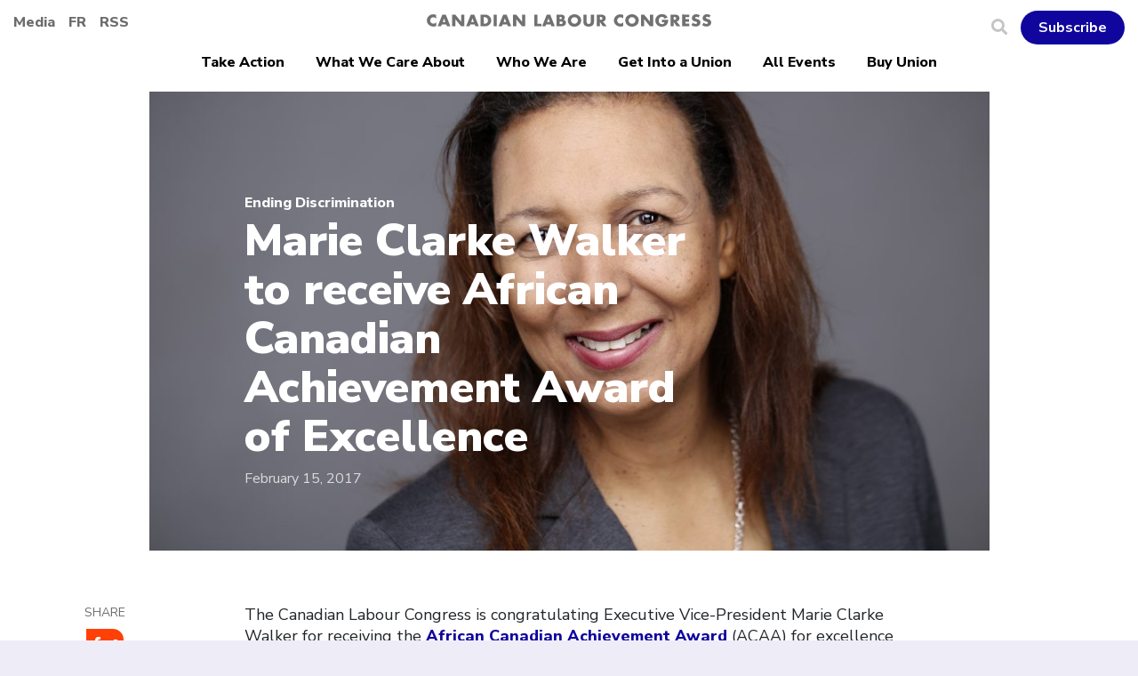

--- FILE ---
content_type: text/html; charset=UTF-8
request_url: https://canadianlabour.ca/news-news-archive-marie-clarke-walker-receive-african-canadian-achievement-award-excellence/
body_size: 15703
content:
<!doctype html>
<html lang="en-US">
<head>
	<meta charset="utf-8">
	<meta name="viewport" content="width=device-width, initial-scale=1, shrink-to-fit=no">
			<link rel="stylesheet" href="https://stackpath.bootstrapcdn.com/bootstrap/4.1.3/css/bootstrap.min.css" integrity="sha384-MCw98/SFnGE8fJT3GXwEOngsV7Zt27NXFoaoApmYm81iuXoPkFOJwJ8ERdknLPMO" crossorigin="anonymous">
	<link rel="stylesheet" href="https://use.fontawesome.com/releases/v5.7.0/css/all.css" integrity="sha384-lZN37f5QGtY3VHgisS14W3ExzMWZxybE1SJSEsQp9S+oqd12jhcu+A56Ebc1zFSJ" crossorigin="anonymous">
	
	<link rel="shortcut icon" href="https://canadianlabour.ca/wp-content/themes/canadian-labour-congress/favicon.ico" />
	
	<!-- favicon -->
	<link rel="icon" type="image/png" sizes="32x32" href="https://canadianlabour.ca/wp-content/themes/canadian-labour-congress/assets/favicon/favicon-32x32.png">
	<link rel="icon" type="image/png" sizes="16x16" href="https://canadianlabour.ca/wp-content/themes/canadian-labour-congress/assets/favicon/favicon-16x16.png">
	<link rel="mask-icon" href="https://canadianlabour.ca/wp-content/themes/canadian-labour-congress/assets/favicon/safari-pinned-tab.svg" color="#1a00a6">
	<meta name="msapplication-TileColor" content="#1a00a6">
	<meta name="theme-color" content="#1a00a6">

  <!-- Global site tag (gtag.js) - Google Analytics -->
  <script async src="https://www.googletagmanager.com/gtag/js?id=UA-3386865-1"></script>
  <!-- Google Analytics congif string -->
  

<!-- Global site tag (gtag.js) - Google Analytics -->
<script>
  window.dataLayer = window.dataLayer || [];
  function gtag(){dataLayer.push(arguments);}
  gtag('js', new Date());
  // Add correct config string for language
  var gtagConfigString="UA-3386865-1";
  gtag('config', gtagConfigString);
</script>

<!-- Google Tag Manager -->
<script>(function(w,d,s,l,i){w[l]=w[l]||[];w[l].push({'gtm.start':
new Date().getTime(),event:'gtm.js'});var f=d.getElementsByTagName(s)[0],
j=d.createElement(s),dl=l!='dataLayer'?'&l='+l:'';j.async=true;j.src=
'https://www.googletagmanager.com/gtm.js?id='+i+dl;f.parentNode.insertBefore(j,f);
})(window,document,'script','dataLayer','GTM-KW558Z3');</script>
<!-- End Google Tag Manager -->

<!-- Google Tag Manager -->
<script>(function(w,d,s,l,i){w[l]=w[l]||[];w[l].push({'gtm.start':
new Date().getTime(),event:'gtm.js'});var f=d.getElementsByTagName(s)[0],
j=d.createElement(s),dl=l!='dataLayer'?'&l='+l:'';j.async=true;j.src=
'https://www.googletagmanager.com/gtm.js?id='+i+dl;f.parentNode.insertBefore(j,f);
})(window,document,'script','dataLayer','GTM-KRPMX3Z');</script>
<!-- End Google Tag Manager -->

<!-- Google Search Console Verification -->
<meta name="google-site-verification" content="LzwlFsnFQYLb93l4xMgm_IHxEXM3PrH5xEE-TOmmOi8" />

 <!-- Facebook Verification -->
  <meta name="facebook-domain-verification" content="b3lye1ev7luzjd8ymug7br4pg3klbp" />


<meta name='robots' content='index, follow, max-image-preview:large, max-snippet:-1, max-video-preview:-1' />
<link rel="alternate" hreflang="en-us" href="https://canadianlabour.ca/news-news-archive-marie-clarke-walker-receive-african-canadian-achievement-award-excellence/" />
<link rel="alternate" hreflang="fr-fr" href="https://congresdutravail.ca/news-news-archive-marie-clarke-walker-decernee-le-prix-dexcellence-afro-canadien/" />
<link rel="alternate" hreflang="x-default" href="https://canadianlabour.ca/news-news-archive-marie-clarke-walker-receive-african-canadian-achievement-award-excellence/" />
    <script src="https://kit.fontawesome.com/c33a9be661.js" crossorigin="anonymous"></script>
    
	<!-- This site is optimized with the Yoast SEO plugin v26.7 - https://yoast.com/wordpress/plugins/seo/ -->
	<title>Marie Clarke Walker to receive African Canadian Achievement Award of Excellence | Canadian Labour Congress</title>
	<link rel="canonical" href="https://canadianlabour.ca/news-news-archive-marie-clarke-walker-receive-african-canadian-achievement-award-excellence/" />
	<meta property="og:locale" content="en_US" />
	<meta property="og:type" content="article" />
	<meta property="og:title" content="Marie Clarke Walker to receive African Canadian Achievement Award of Excellence | Canadian Labour Congress" />
	<meta property="og:description" content="The Canadian Labour Congress is congratulating Executive Vice-President Marie Clarke Walker for receiving the African Canadian Achievement Award (ACAA) for excellence in business. Walker is one of fifteen recipients being honoured for their work as contemporary Black history-makers by the ACAA. The ceremony is considered one of the African Canadian community&#8217;s most prestigious Black History Month events. “I’m very proud of my African heritage and am always striving to make my community proud, so being recognized by my community means a lot to me,” said Walker. “I am humbled and I am grateful.” Walker made history in 2002 when she..." />
	<meta property="og:url" content="https://canadianlabour.ca/news-news-archive-marie-clarke-walker-receive-african-canadian-achievement-award-excellence/" />
	<meta property="og:site_name" content="Canadian Labour Congress" />
	<meta property="article:publisher" content="https://www.facebook.com/clc.ctc" />
	<meta property="article:published_time" content="2017-02-16T03:27:05+00:00" />
	<meta property="article:modified_time" content="2020-12-22T16:56:37+00:00" />
	<meta property="og:image" content="https://canadianlabour.ca/wp-content/uploads/2018/11/Marie1-2016-1024x683.jpg" />
	<meta property="og:image:width" content="1024" />
	<meta property="og:image:height" content="683" />
	<meta property="og:image:type" content="image/jpeg" />
	<meta name="author" content="cstdenis" />
	<meta name="twitter:card" content="summary_large_image" />
	<meta name="twitter:creator" content="@canadianlabour" />
	<meta name="twitter:site" content="@canadianlabour" />
	<meta name="twitter:label1" content="Written by" />
	<meta name="twitter:data1" content="cstdenis" />
	<meta name="twitter:label2" content="Est. reading time" />
	<meta name="twitter:data2" content="1 minute" />
	<script type="application/ld+json" class="yoast-schema-graph">{"@context":"https://schema.org","@graph":[{"@type":"Article","@id":"https://canadianlabour.ca/news-news-archive-marie-clarke-walker-receive-african-canadian-achievement-award-excellence/#article","isPartOf":{"@id":"https://canadianlabour.ca/news-news-archive-marie-clarke-walker-receive-african-canadian-achievement-award-excellence/"},"author":{"name":"cstdenis","@id":"https://canadianlabour.ca/#/schema/person/34ba17b85386393bb40c120740a0fc5a"},"headline":"Marie Clarke Walker to receive African Canadian Achievement Award of Excellence","datePublished":"2017-02-16T03:27:05+00:00","dateModified":"2020-12-22T16:56:37+00:00","mainEntityOfPage":{"@id":"https://canadianlabour.ca/news-news-archive-marie-clarke-walker-receive-african-canadian-achievement-award-excellence/"},"wordCount":188,"commentCount":0,"image":{"@id":"https://canadianlabour.ca/news-news-archive-marie-clarke-walker-receive-african-canadian-achievement-award-excellence/#primaryimage"},"thumbnailUrl":"https://canadianlabour.ca/wp-content/uploads/2018/11/Marie1-2016.jpg","keywords":["Human Rights and Equality","Racialized Workers"],"articleSection":["Uncategorised"],"inLanguage":"en-US","potentialAction":[{"@type":"CommentAction","name":"Comment","target":["https://canadianlabour.ca/news-news-archive-marie-clarke-walker-receive-african-canadian-achievement-award-excellence/#respond"]}]},{"@type":"WebPage","@id":"https://canadianlabour.ca/news-news-archive-marie-clarke-walker-receive-african-canadian-achievement-award-excellence/","url":"https://canadianlabour.ca/news-news-archive-marie-clarke-walker-receive-african-canadian-achievement-award-excellence/","name":"Marie Clarke Walker to receive African Canadian Achievement Award of Excellence | Canadian Labour Congress","isPartOf":{"@id":"https://canadianlabour.ca/#website"},"primaryImageOfPage":{"@id":"https://canadianlabour.ca/news-news-archive-marie-clarke-walker-receive-african-canadian-achievement-award-excellence/#primaryimage"},"image":{"@id":"https://canadianlabour.ca/news-news-archive-marie-clarke-walker-receive-african-canadian-achievement-award-excellence/#primaryimage"},"thumbnailUrl":"https://canadianlabour.ca/wp-content/uploads/2018/11/Marie1-2016.jpg","datePublished":"2017-02-16T03:27:05+00:00","dateModified":"2020-12-22T16:56:37+00:00","author":{"@id":"https://canadianlabour.ca/#/schema/person/34ba17b85386393bb40c120740a0fc5a"},"breadcrumb":{"@id":"https://canadianlabour.ca/news-news-archive-marie-clarke-walker-receive-african-canadian-achievement-award-excellence/#breadcrumb"},"inLanguage":"en-US","potentialAction":[{"@type":"ReadAction","target":["https://canadianlabour.ca/news-news-archive-marie-clarke-walker-receive-african-canadian-achievement-award-excellence/"]}]},{"@type":"ImageObject","inLanguage":"en-US","@id":"https://canadianlabour.ca/news-news-archive-marie-clarke-walker-receive-african-canadian-achievement-award-excellence/#primaryimage","url":"https://canadianlabour.ca/wp-content/uploads/2018/11/Marie1-2016.jpg","contentUrl":"https://canadianlabour.ca/wp-content/uploads/2018/11/Marie1-2016.jpg","width":5760,"height":3840},{"@type":"BreadcrumbList","@id":"https://canadianlabour.ca/news-news-archive-marie-clarke-walker-receive-african-canadian-achievement-award-excellence/#breadcrumb","itemListElement":[{"@type":"ListItem","position":1,"name":"Home","item":"https://canadianlabour.ca/"},{"@type":"ListItem","position":2,"name":"Publications","item":"https://canadianlabour.ca/publications/"},{"@type":"ListItem","position":3,"name":"Marie Clarke Walker to receive African Canadian Achievement Award of Excellence"}]},{"@type":"WebSite","@id":"https://canadianlabour.ca/#website","url":"https://canadianlabour.ca/","name":"Canadian Labour Congress","description":"","potentialAction":[{"@type":"SearchAction","target":{"@type":"EntryPoint","urlTemplate":"https://canadianlabour.ca/?s={search_term_string}"},"query-input":{"@type":"PropertyValueSpecification","valueRequired":true,"valueName":"search_term_string"}}],"inLanguage":"en-US"},{"@type":"Person","@id":"https://canadianlabour.ca/#/schema/person/34ba17b85386393bb40c120740a0fc5a","name":"cstdenis","image":{"@type":"ImageObject","inLanguage":"en-US","@id":"https://canadianlabour.ca/#/schema/person/image/","url":"https://secure.gravatar.com/avatar/0b9bcf2957d8a5c94ba6502ad5f508461f1eb6fbf79de05e04403e0f586874e4?s=96&d=mm&r=g","contentUrl":"https://secure.gravatar.com/avatar/0b9bcf2957d8a5c94ba6502ad5f508461f1eb6fbf79de05e04403e0f586874e4?s=96&d=mm&r=g","caption":"cstdenis"},"url":"https://canadianlabour.ca/author/cstdenis/"}]}</script>
	<!-- / Yoast SEO plugin. -->


<link rel='dns-prefetch' href='//www.googletagmanager.com' />
<link rel='dns-prefetch' href='//stats.wp.com' />
<link rel='dns-prefetch' href='//v0.wordpress.com' />
<link rel="alternate" type="application/rss+xml" title="Canadian Labour Congress &raquo; Marie Clarke Walker to receive African Canadian Achievement Award of Excellence Comments Feed" href="https://canadianlabour.ca/news-news-archive-marie-clarke-walker-receive-african-canadian-achievement-award-excellence/feed/" />
<link rel="alternate" title="oEmbed (JSON)" type="application/json+oembed" href="https://canadianlabour.ca/wp-json/oembed/1.0/embed?url=https%3A%2F%2Fcanadianlabour.ca%2Fnews-news-archive-marie-clarke-walker-receive-african-canadian-achievement-award-excellence%2F" />
<link rel="alternate" title="oEmbed (XML)" type="text/xml+oembed" href="https://canadianlabour.ca/wp-json/oembed/1.0/embed?url=https%3A%2F%2Fcanadianlabour.ca%2Fnews-news-archive-marie-clarke-walker-receive-african-canadian-achievement-award-excellence%2F&#038;format=xml" />
<style id='wp-img-auto-sizes-contain-inline-css' type='text/css'>
img:is([sizes=auto i],[sizes^="auto," i]){contain-intrinsic-size:3000px 1500px}
/*# sourceURL=wp-img-auto-sizes-contain-inline-css */
</style>
<style id='wp-emoji-styles-inline-css' type='text/css'>

	img.wp-smiley, img.emoji {
		display: inline !important;
		border: none !important;
		box-shadow: none !important;
		height: 1em !important;
		width: 1em !important;
		margin: 0 0.07em !important;
		vertical-align: -0.1em !important;
		background: none !important;
		padding: 0 !important;
	}
/*# sourceURL=wp-emoji-styles-inline-css */
</style>
<link rel='stylesheet' id='wp-block-library-css' href='https://canadianlabour.ca/wp-includes/css/dist/block-library/style.min.css?ver=6.9' type='text/css' media='all' />
<style id='global-styles-inline-css' type='text/css'>
:root{--wp--preset--aspect-ratio--square: 1;--wp--preset--aspect-ratio--4-3: 4/3;--wp--preset--aspect-ratio--3-4: 3/4;--wp--preset--aspect-ratio--3-2: 3/2;--wp--preset--aspect-ratio--2-3: 2/3;--wp--preset--aspect-ratio--16-9: 16/9;--wp--preset--aspect-ratio--9-16: 9/16;--wp--preset--color--black: #000000;--wp--preset--color--cyan-bluish-gray: #abb8c3;--wp--preset--color--white: #ffffff;--wp--preset--color--pale-pink: #f78da7;--wp--preset--color--vivid-red: #cf2e2e;--wp--preset--color--luminous-vivid-orange: #ff6900;--wp--preset--color--luminous-vivid-amber: #fcb900;--wp--preset--color--light-green-cyan: #7bdcb5;--wp--preset--color--vivid-green-cyan: #00d084;--wp--preset--color--pale-cyan-blue: #8ed1fc;--wp--preset--color--vivid-cyan-blue: #0693e3;--wp--preset--color--vivid-purple: #9b51e0;--wp--preset--gradient--vivid-cyan-blue-to-vivid-purple: linear-gradient(135deg,rgb(6,147,227) 0%,rgb(155,81,224) 100%);--wp--preset--gradient--light-green-cyan-to-vivid-green-cyan: linear-gradient(135deg,rgb(122,220,180) 0%,rgb(0,208,130) 100%);--wp--preset--gradient--luminous-vivid-amber-to-luminous-vivid-orange: linear-gradient(135deg,rgb(252,185,0) 0%,rgb(255,105,0) 100%);--wp--preset--gradient--luminous-vivid-orange-to-vivid-red: linear-gradient(135deg,rgb(255,105,0) 0%,rgb(207,46,46) 100%);--wp--preset--gradient--very-light-gray-to-cyan-bluish-gray: linear-gradient(135deg,rgb(238,238,238) 0%,rgb(169,184,195) 100%);--wp--preset--gradient--cool-to-warm-spectrum: linear-gradient(135deg,rgb(74,234,220) 0%,rgb(151,120,209) 20%,rgb(207,42,186) 40%,rgb(238,44,130) 60%,rgb(251,105,98) 80%,rgb(254,248,76) 100%);--wp--preset--gradient--blush-light-purple: linear-gradient(135deg,rgb(255,206,236) 0%,rgb(152,150,240) 100%);--wp--preset--gradient--blush-bordeaux: linear-gradient(135deg,rgb(254,205,165) 0%,rgb(254,45,45) 50%,rgb(107,0,62) 100%);--wp--preset--gradient--luminous-dusk: linear-gradient(135deg,rgb(255,203,112) 0%,rgb(199,81,192) 50%,rgb(65,88,208) 100%);--wp--preset--gradient--pale-ocean: linear-gradient(135deg,rgb(255,245,203) 0%,rgb(182,227,212) 50%,rgb(51,167,181) 100%);--wp--preset--gradient--electric-grass: linear-gradient(135deg,rgb(202,248,128) 0%,rgb(113,206,126) 100%);--wp--preset--gradient--midnight: linear-gradient(135deg,rgb(2,3,129) 0%,rgb(40,116,252) 100%);--wp--preset--font-size--small: 13px;--wp--preset--font-size--medium: 20px;--wp--preset--font-size--large: 36px;--wp--preset--font-size--x-large: 42px;--wp--preset--spacing--20: 0.44rem;--wp--preset--spacing--30: 0.67rem;--wp--preset--spacing--40: 1rem;--wp--preset--spacing--50: 1.5rem;--wp--preset--spacing--60: 2.25rem;--wp--preset--spacing--70: 3.38rem;--wp--preset--spacing--80: 5.06rem;--wp--preset--shadow--natural: 6px 6px 9px rgba(0, 0, 0, 0.2);--wp--preset--shadow--deep: 12px 12px 50px rgba(0, 0, 0, 0.4);--wp--preset--shadow--sharp: 6px 6px 0px rgba(0, 0, 0, 0.2);--wp--preset--shadow--outlined: 6px 6px 0px -3px rgb(255, 255, 255), 6px 6px rgb(0, 0, 0);--wp--preset--shadow--crisp: 6px 6px 0px rgb(0, 0, 0);}:where(.is-layout-flex){gap: 0.5em;}:where(.is-layout-grid){gap: 0.5em;}body .is-layout-flex{display: flex;}.is-layout-flex{flex-wrap: wrap;align-items: center;}.is-layout-flex > :is(*, div){margin: 0;}body .is-layout-grid{display: grid;}.is-layout-grid > :is(*, div){margin: 0;}:where(.wp-block-columns.is-layout-flex){gap: 2em;}:where(.wp-block-columns.is-layout-grid){gap: 2em;}:where(.wp-block-post-template.is-layout-flex){gap: 1.25em;}:where(.wp-block-post-template.is-layout-grid){gap: 1.25em;}.has-black-color{color: var(--wp--preset--color--black) !important;}.has-cyan-bluish-gray-color{color: var(--wp--preset--color--cyan-bluish-gray) !important;}.has-white-color{color: var(--wp--preset--color--white) !important;}.has-pale-pink-color{color: var(--wp--preset--color--pale-pink) !important;}.has-vivid-red-color{color: var(--wp--preset--color--vivid-red) !important;}.has-luminous-vivid-orange-color{color: var(--wp--preset--color--luminous-vivid-orange) !important;}.has-luminous-vivid-amber-color{color: var(--wp--preset--color--luminous-vivid-amber) !important;}.has-light-green-cyan-color{color: var(--wp--preset--color--light-green-cyan) !important;}.has-vivid-green-cyan-color{color: var(--wp--preset--color--vivid-green-cyan) !important;}.has-pale-cyan-blue-color{color: var(--wp--preset--color--pale-cyan-blue) !important;}.has-vivid-cyan-blue-color{color: var(--wp--preset--color--vivid-cyan-blue) !important;}.has-vivid-purple-color{color: var(--wp--preset--color--vivid-purple) !important;}.has-black-background-color{background-color: var(--wp--preset--color--black) !important;}.has-cyan-bluish-gray-background-color{background-color: var(--wp--preset--color--cyan-bluish-gray) !important;}.has-white-background-color{background-color: var(--wp--preset--color--white) !important;}.has-pale-pink-background-color{background-color: var(--wp--preset--color--pale-pink) !important;}.has-vivid-red-background-color{background-color: var(--wp--preset--color--vivid-red) !important;}.has-luminous-vivid-orange-background-color{background-color: var(--wp--preset--color--luminous-vivid-orange) !important;}.has-luminous-vivid-amber-background-color{background-color: var(--wp--preset--color--luminous-vivid-amber) !important;}.has-light-green-cyan-background-color{background-color: var(--wp--preset--color--light-green-cyan) !important;}.has-vivid-green-cyan-background-color{background-color: var(--wp--preset--color--vivid-green-cyan) !important;}.has-pale-cyan-blue-background-color{background-color: var(--wp--preset--color--pale-cyan-blue) !important;}.has-vivid-cyan-blue-background-color{background-color: var(--wp--preset--color--vivid-cyan-blue) !important;}.has-vivid-purple-background-color{background-color: var(--wp--preset--color--vivid-purple) !important;}.has-black-border-color{border-color: var(--wp--preset--color--black) !important;}.has-cyan-bluish-gray-border-color{border-color: var(--wp--preset--color--cyan-bluish-gray) !important;}.has-white-border-color{border-color: var(--wp--preset--color--white) !important;}.has-pale-pink-border-color{border-color: var(--wp--preset--color--pale-pink) !important;}.has-vivid-red-border-color{border-color: var(--wp--preset--color--vivid-red) !important;}.has-luminous-vivid-orange-border-color{border-color: var(--wp--preset--color--luminous-vivid-orange) !important;}.has-luminous-vivid-amber-border-color{border-color: var(--wp--preset--color--luminous-vivid-amber) !important;}.has-light-green-cyan-border-color{border-color: var(--wp--preset--color--light-green-cyan) !important;}.has-vivid-green-cyan-border-color{border-color: var(--wp--preset--color--vivid-green-cyan) !important;}.has-pale-cyan-blue-border-color{border-color: var(--wp--preset--color--pale-cyan-blue) !important;}.has-vivid-cyan-blue-border-color{border-color: var(--wp--preset--color--vivid-cyan-blue) !important;}.has-vivid-purple-border-color{border-color: var(--wp--preset--color--vivid-purple) !important;}.has-vivid-cyan-blue-to-vivid-purple-gradient-background{background: var(--wp--preset--gradient--vivid-cyan-blue-to-vivid-purple) !important;}.has-light-green-cyan-to-vivid-green-cyan-gradient-background{background: var(--wp--preset--gradient--light-green-cyan-to-vivid-green-cyan) !important;}.has-luminous-vivid-amber-to-luminous-vivid-orange-gradient-background{background: var(--wp--preset--gradient--luminous-vivid-amber-to-luminous-vivid-orange) !important;}.has-luminous-vivid-orange-to-vivid-red-gradient-background{background: var(--wp--preset--gradient--luminous-vivid-orange-to-vivid-red) !important;}.has-very-light-gray-to-cyan-bluish-gray-gradient-background{background: var(--wp--preset--gradient--very-light-gray-to-cyan-bluish-gray) !important;}.has-cool-to-warm-spectrum-gradient-background{background: var(--wp--preset--gradient--cool-to-warm-spectrum) !important;}.has-blush-light-purple-gradient-background{background: var(--wp--preset--gradient--blush-light-purple) !important;}.has-blush-bordeaux-gradient-background{background: var(--wp--preset--gradient--blush-bordeaux) !important;}.has-luminous-dusk-gradient-background{background: var(--wp--preset--gradient--luminous-dusk) !important;}.has-pale-ocean-gradient-background{background: var(--wp--preset--gradient--pale-ocean) !important;}.has-electric-grass-gradient-background{background: var(--wp--preset--gradient--electric-grass) !important;}.has-midnight-gradient-background{background: var(--wp--preset--gradient--midnight) !important;}.has-small-font-size{font-size: var(--wp--preset--font-size--small) !important;}.has-medium-font-size{font-size: var(--wp--preset--font-size--medium) !important;}.has-large-font-size{font-size: var(--wp--preset--font-size--large) !important;}.has-x-large-font-size{font-size: var(--wp--preset--font-size--x-large) !important;}
/*# sourceURL=global-styles-inline-css */
</style>

<style id='classic-theme-styles-inline-css' type='text/css'>
/*! This file is auto-generated */
.wp-block-button__link{color:#fff;background-color:#32373c;border-radius:9999px;box-shadow:none;text-decoration:none;padding:calc(.667em + 2px) calc(1.333em + 2px);font-size:1.125em}.wp-block-file__button{background:#32373c;color:#fff;text-decoration:none}
/*# sourceURL=/wp-includes/css/classic-themes.min.css */
</style>
<link rel='stylesheet' id='wp-components-css' href='https://canadianlabour.ca/wp-includes/css/dist/components/style.min.css?ver=6.9' type='text/css' media='all' />
<link rel='stylesheet' id='wp-preferences-css' href='https://canadianlabour.ca/wp-includes/css/dist/preferences/style.min.css?ver=6.9' type='text/css' media='all' />
<link rel='stylesheet' id='wp-block-editor-css' href='https://canadianlabour.ca/wp-includes/css/dist/block-editor/style.min.css?ver=6.9' type='text/css' media='all' />
<link rel='stylesheet' id='wp-reusable-blocks-css' href='https://canadianlabour.ca/wp-includes/css/dist/reusable-blocks/style.min.css?ver=6.9' type='text/css' media='all' />
<link rel='stylesheet' id='wp-patterns-css' href='https://canadianlabour.ca/wp-includes/css/dist/patterns/style.min.css?ver=6.9' type='text/css' media='all' />
<link rel='stylesheet' id='wp-editor-css' href='https://canadianlabour.ca/wp-includes/css/dist/editor/style.min.css?ver=6.9' type='text/css' media='all' />
<link rel='stylesheet' id='wallsio-style-css-css' href='https://canadianlabour.ca/wp-content/plugins/wallsio/block/dist/blocks.style.build.css?ver=3.0.14' type='text/css' media='all' />
<link rel='stylesheet' id='wpml-blocks-css' href='https://canadianlabour.ca/wp-content/plugins/sitepress-multilingual-cms/dist/css/blocks/styles.css?ver=4.6.10' type='text/css' media='all' />
<link rel='stylesheet' id='contact-form-7-css' href='https://canadianlabour.ca/wp-content/plugins/contact-form-7/includes/css/styles.css?ver=6.1.4' type='text/css' media='all' />
<link rel='stylesheet' id='clc-css' href='https://canadianlabour.ca/wp-content/themes/canadian-labour-congress/assets/css/style.css?ver=6.9' type='text/css' media='all' />
<link rel='stylesheet' id='tablepress-default-css' href='https://canadianlabour.ca/wp-content/uploads/tablepress-combined.min.css?ver=5' type='text/css' media='all' />
<link rel='stylesheet' id='tablepress-datatables-buttons-css' href='https://canadianlabour.ca/wp-content/plugins/tablepress-premium/modules/css/build/datatables.buttons.css?ver=3.2.6' type='text/css' media='all' />
<link rel='stylesheet' id='tablepress-datatables-columnfilterwidgets-css' href='https://canadianlabour.ca/wp-content/plugins/tablepress-premium/modules/css/build/datatables.columnfilterwidgets.css?ver=3.2.6' type='text/css' media='all' />
<link rel='stylesheet' id='tablepress-datatables-fixedheader-css' href='https://canadianlabour.ca/wp-content/plugins/tablepress-premium/modules/css/build/datatables.fixedheader.css?ver=3.2.6' type='text/css' media='all' />
<link rel='stylesheet' id='tablepress-datatables-fixedcolumns-css' href='https://canadianlabour.ca/wp-content/plugins/tablepress-premium/modules/css/build/datatables.fixedcolumns.css?ver=3.2.6' type='text/css' media='all' />
<link rel='stylesheet' id='tablepress-datatables-scroll-buttons-css' href='https://canadianlabour.ca/wp-content/plugins/tablepress-premium/modules/css/build/datatables.scroll-buttons.css?ver=3.2.6' type='text/css' media='all' />
<link rel='stylesheet' id='tablepress-datatables-serverside-processing-css' href='https://canadianlabour.ca/wp-content/plugins/tablepress-premium/modules/css/build/datatables.serverside-processing.css?ver=3.2.6' type='text/css' media='all' />
<link rel='stylesheet' id='tablepress-responsive-tables-css' href='https://canadianlabour.ca/wp-content/plugins/tablepress-premium/modules/css/build/responsive-tables.css?ver=3.2.6' type='text/css' media='all' />
<script type="text/javascript" src="https://canadianlabour.ca/wp-includes/js/jquery/jquery.min.js?ver=3.7.1" id="jquery-core-js"></script>
<script type="text/javascript" src="https://canadianlabour.ca/wp-includes/js/jquery/jquery-migrate.min.js?ver=3.4.1" id="jquery-migrate-js"></script>

<!-- Google tag (gtag.js) snippet added by Site Kit -->
<!-- Google Analytics snippet added by Site Kit -->
<script type="text/javascript" src="https://www.googletagmanager.com/gtag/js?id=GT-NCT7SX3" id="google_gtagjs-js" async></script>
<script type="text/javascript" id="google_gtagjs-js-after">
/* <![CDATA[ */
window.dataLayer = window.dataLayer || [];function gtag(){dataLayer.push(arguments);}
gtag("set","linker",{"domains":["canadianlabour.ca"]});
gtag("js", new Date());
gtag("set", "developer_id.dZTNiMT", true);
gtag("config", "GT-NCT7SX3");
//# sourceURL=google_gtagjs-js-after
/* ]]> */
</script>
<script type="text/javascript" id="wpml-xdomain-data-js-extra">
/* <![CDATA[ */
var wpml_xdomain_data = {"css_selector":"wpml-ls-item","ajax_url":"https://canadianlabour.ca/wp-admin/admin-ajax.php","current_lang":"en","_nonce":"027e03169c"};
//# sourceURL=wpml-xdomain-data-js-extra
/* ]]> */
</script>
<script type="text/javascript" src="https://canadianlabour.ca/wp-content/plugins/sitepress-multilingual-cms/res/js/xdomain-data.js?ver=4.6.10" id="wpml-xdomain-data-js" defer="defer" data-wp-strategy="defer"></script>
<link rel="https://api.w.org/" href="https://canadianlabour.ca/wp-json/" /><link rel="alternate" title="JSON" type="application/json" href="https://canadianlabour.ca/wp-json/wp/v2/posts/1998" /><link rel="EditURI" type="application/rsd+xml" title="RSD" href="https://canadianlabour.ca/xmlrpc.php?rsd" />
<link rel='shortlink' href='https://wp.me/pdXT7S-we' />
<meta name="generator" content="WPML ver:4.6.10 stt:1,4;" />
<meta name="generator" content="Site Kit by Google 1.168.0" />	<style>img#wpstats{display:none}</style>
				<style id="edac-nww">
			@font-face {
				font-family: 'anww';
				src:  url('https://canadianlabour.ca/wp-content/plugins/accessibility-checker/assets/fonts/anww.eot?7msg3d');
				src:  url('https://canadianlabour.ca/wp-content/plugins/accessibility-checker/assets/fonts/anww.eot?7msg3d#iefix') format('embedded-opentype'),
				url('https://canadianlabour.ca/wp-content/plugins/accessibility-checker/assets/fonts/anww.ttf?7msg3d') format('truetype'),
				url('https://canadianlabour.ca/wp-content/plugins/accessibility-checker/assets/fonts/anww.woff?7msg3d') format('woff'),
				url('https://canadianlabour.ca/wp-content/plugins/accessibility-checker/assets/fonts/anww.svg?7msg3d#anww') format('svg');
				font-weight: normal;
				font-style: normal;
				font-display: block;
			}

			:root {
				--font-base: 'anww', sans-serif;
				--icon-size: 0.75em;
			}

			.edac-nww-external-link-icon {
				font: normal normal normal 1em var(--font-base) !important;
				speak: never;
				text-transform: none;
				-webkit-font-smoothing: antialiased;
				-moz-osx-font-smoothing: grayscale;
			}

			.edac-nww-external-link-icon:before {
				content: " \e900";
				font-size: var(--icon-size);
			}

			.edac-nww-external-link-icon.elementor-button-link-content:before {
				vertical-align: middle;
			}
		</style>
		
</head>
<body class="wp-singular post-template-default single single-post postid-1998 single-format-standard wp-theme-canadian-labour-congress">
  <!-- Google Tag Manager (noscript) -->
  <noscript><iframe src="https://www.googletagmanager.com/ns.html?id=GTM-KW558Z3"
  height="0" width="0" style="display:none;visibility:hidden"></iframe></noscript>
  <!-- End Google Tag Manager (noscript) -->
  
    <!-- Google Tag Manager (noscript) -->
  <noscript><iframe src="https://www.googletagmanager.com/ns.html?id=GTM-KRPMX3Z"
  height="0" width="0" style="display:none;visibility:hidden"></iframe></noscript>
  <!-- End Google Tag Manager (noscript) -->


  
  
  <header class="clc-header pb-lg-3">

    <div class="clc-header__top d-flex">

      
      <div class="clc-header__left d-flex">
        <button class="navbar-toggler clc-header__left d-block d-lg-none" type="button" data-toggle="collapse" data-target="#navbarMain" aria-controls="navbarMain" aria-expanded="false" aria-label="Toggle navigation">
          <span class="navbar-toggler-icon"><i class="fas fa-bars"></i></span>
        </button>
        <div class="clc-header__left__right">
         <!--  <a href="/media">Media</a> -->
          <a href="https://canadianlabour.ca/media/">Media</a>          <a href="https://congresdutravail.ca/news-news-archive-marie-clarke-walker-decernee-le-prix-dexcellence-afro-canadien/" class="clc-header__french">fr</a>          <a href="https://canadianlabour.ca/feed/">RSS</a>
        </div>
      </div>

      
      <div class="clc-header__brand pt-1 px-3">
        <a href="https://canadianlabour.ca">
          <svg xmlns="http://www.w3.org/2000/svg" viewBox="0 0 139.97 6.39"><defs><style>.clc-logo{fill:#fff}</style></defs><g id="Layer_2" data-name="Layer 2"><g id="Layer_1-2" data-name="Layer 1"><path class="clc-logo" d="M233.59 442.21a1.59 1.59 0 0 0-.6-.49 1.84 1.84 0 0 0-.77-.17 1.56 1.56 0 0 0-1.15.47 1.65 1.65 0 0 0-.45 1.19 1.58 1.58 0 0 0 .45 1.17 1.55 1.55 0 0 0 1.17.46 1.79 1.79 0 0 0 1.35-.64v1.87c-.28.09-.53.15-.74.2a2.39 2.39 0 0 1-.64.08 3.25 3.25 0 0 1-2.23-.87 2.91 2.91 0 0 1-1-2.28 3 3 0 0 1 .43-1.59 3.2 3.2 0 0 1 2.73-1.57 3.9 3.9 0 0 1 1.43.3zM238.32 440.2l2.25 6h-1.66l-.39-1h-2.14l-.42 1h-1.65l2.3-6zm-1.51 3.8h1.29l-.63-1.91zM243 440.2l2.86 3.66v-3.66h1.56v6h-1.56l-2.86-3.68v3.67h-1.55v-6zM252.32 440.2l2.26 6h-1.66l-.39-1h-2.15l-.41 1h-1.66l2.31-6zm-1.51 3.8h1.3l-.64-1.91zM257.69 440.2a3 3 0 0 1 2.61 1.49 2.88 2.88 0 0 1 .41 1.51 3 3 0 0 1-.41 1.51 2.93 2.93 0 0 1-1.12 1.09 3.09 3.09 0 0 1-1.51.39h-2.21v-6zm-.67 4.67h.23a2.57 2.57 0 0 0 .82-.11 1.49 1.49 0 0 0 1-1.56 1.61 1.61 0 0 0-.47-1.24 1.7 1.7 0 0 0-1.21-.44H257zM263.39 440.2v6h-1.56v-6zM268.27 440.2l2.26 6h-1.66l-.39-1h-2.15l-.41 1h-1.65l2.3-6zm-1.51 3.8h1.3l-.64-1.91zM273 440.2l2.85 3.66v-3.66h1.56v6h-1.56l-2.85-3.68v3.67h-1.56v-6zM283.49 440.2v4.67h1.87v1.32h-3.42v-6zM289.73 440.2l2.26 6h-1.66l-.39-1h-2.15l-.41 1h-1.65l2.3-6zm-1.51 3.8h1.3l-.64-1.91zM295.12 440.2c1.17 0 1.75.52 1.76 1.56a1.24 1.24 0 0 1-.66 1.22 1.33 1.33 0 0 1 1.22 1.52 1.49 1.49 0 0 1-.55 1.23 2.57 2.57 0 0 1-1.59.44h-2.43v-6zm-.69 2.35h.17a1.2 1.2 0 0 0 .66-.14.54.54 0 0 0 .19-.44.55.55 0 0 0-.19-.44 1.21 1.21 0 0 0-.68-.14h-.15zm0 2.45h.2a2 2 0 0 0 1-.16.53.53 0 0 0 .25-.48.55.55 0 0 0-.23-.48 1.31 1.31 0 0 0-.76-.17h-.45zM305 443.08a3.51 3.51 0 0 1-.43 1.72 3.07 3.07 0 0 1-1.2 1.17 3.31 3.31 0 0 1-1.64.42A3.52 3.52 0 0 1 300 446a3 3 0 0 1-1.19-1.17 3.27 3.27 0 0 1-.42-1.63 3.21 3.21 0 0 1 .38-1.53 3.08 3.08 0 0 1 1.18-1.17 3.56 3.56 0 0 1 3.39-.06 3.19 3.19 0 0 1 1.22 1.11 2.82 2.82 0 0 1 .44 1.53zm-3.32 1.8a1.57 1.57 0 0 0 1.21-.52 1.83 1.83 0 0 0 .48-1.27 1.47 1.47 0 0 0-.5-1.1 1.66 1.66 0 0 0-1.2-.48 1.7 1.7 0 0 0-1.16.46 1.53 1.53 0 0 0-.52 1.12 1.75 1.75 0 0 0 .49 1.28 1.61 1.61 0 0 0 1.18.51zM307.62 440.2v3.21a3 3 0 0 0 .11.93 1 1 0 0 0 .33.47 1.17 1.17 0 0 0 1.42-.16 2.16 2.16 0 0 0 .26-1.23v-3.22h1.56v3.44a3.5 3.5 0 0 1-.27 1.55 1.89 1.89 0 0 1-.86.84 3.22 3.22 0 0 1-1.49.32 3.35 3.35 0 0 1-1.45-.29 2 2 0 0 1-.89-.83 3.67 3.67 0 0 1-.27-1.59v-3.44zM315 440.2a2.21 2.21 0 0 1 1.5.48 1.7 1.7 0 0 1 .56 1.36 1.82 1.82 0 0 1-.35 1.12 1.54 1.54 0 0 1-1 .58l1.88 2.45h-1.94l-1.47-2.3v2.3h-1.56v-6zm-.79 2.68h.13a1.54 1.54 0 0 0 .84-.18.65.65 0 0 0 .26-.56.66.66 0 0 0-.26-.57 1.5 1.5 0 0 0-.84-.18h-.13zM325.7 442.21a1.59 1.59 0 0 0-.6-.49 1.84 1.84 0 0 0-.77-.17 1.52 1.52 0 0 0-1.14.47 1.61 1.61 0 0 0-.46 1.19 1.58 1.58 0 0 0 .45 1.17 1.55 1.55 0 0 0 1.17.46 1.79 1.79 0 0 0 1.35-.64v1.87c-.28.09-.53.15-.74.2a2.39 2.39 0 0 1-.64.08 3.25 3.25 0 0 1-2.23-.87 2.91 2.91 0 0 1-1-2.28 3 3 0 0 1 .43-1.59 3.15 3.15 0 0 1 1.17-1.15 3.1 3.1 0 0 1 1.56-.42 3.9 3.9 0 0 1 1.43.3zM333.34 443.08a3.51 3.51 0 0 1-.43 1.72 3.07 3.07 0 0 1-1.2 1.17 3.34 3.34 0 0 1-1.64.42 3.49 3.49 0 0 1-1.75-.43 3 3 0 0 1-1.19-1.17 3.27 3.27 0 0 1-.42-1.63 3 3 0 0 1 1.56-2.7A3.42 3.42 0 0 1 330 440a3.46 3.46 0 0 1 1.64.4 3.19 3.19 0 0 1 1.22 1.11 2.91 2.91 0 0 1 .48 1.57zm-3.32 1.8a1.57 1.57 0 0 0 1.21-.52 1.83 1.83 0 0 0 .48-1.27 1.47 1.47 0 0 0-.5-1.1 1.66 1.66 0 0 0-1.2-.48 1.7 1.7 0 0 0-1.16.46 1.53 1.53 0 0 0-.52 1.12 1.75 1.75 0 0 0 .49 1.28 1.61 1.61 0 0 0 1.18.51zM336 440.2l2.86 3.66v-3.66h1.56v6h-1.56l-2.86-3.68v3.67h-1.55v-6zM344.8 440a2.77 2.77 0 0 1 2.71 1.68l-1.48.62a1.65 1.65 0 0 0-.51-.71 1.33 1.33 0 0 0-.79-.25 1.39 1.39 0 0 0-1.12.55 2.11 2.11 0 0 0-.43 1.34 2.24 2.24 0 0 0 .19.93 1.64 1.64 0 0 0 .55.69 1.42 1.42 0 0 0 .84.26 1.33 1.33 0 0 0 .88-.28 1.11 1.11 0 0 0 .37-.76h-1.27v-1.22h3.09a4.88 4.88 0 0 1-.25 1.7 2.88 2.88 0 0 1-.67 1 2.6 2.6 0 0 1-1 .62 3.51 3.51 0 0 1-1.2.2 3 3 0 0 1-3.2-3.16 3.17 3.17 0 0 1 .89-2.34 3.21 3.21 0 0 1 2.4-.87zM351.3 440.2a2.21 2.21 0 0 1 1.5.48 1.7 1.7 0 0 1 .56 1.36 1.82 1.82 0 0 1-.35 1.12 1.6 1.6 0 0 1-1 .58l1.88 2.45H352l-1.47-2.3v2.3H349v-6zm-.8 2.68h.14a1.48 1.48 0 0 0 .83-.18.62.62 0 0 0 .26-.56.66.66 0 0 0-.25-.57 1.54 1.54 0 0 0-.84-.18h-.14zM358.16 440.2v1.32h-1.85v1h1.75v1.32h-1.75v1h1.85v1.32h-3.41v-6zM361.54 440a3.92 3.92 0 0 1 1.89.49l-.62 1.21a1.66 1.66 0 0 0-1-.4.81.81 0 0 0-.46.14.42.42 0 0 0-.2.36.41.41 0 0 0 .19.35 2.15 2.15 0 0 0 .63.27 3.33 3.33 0 0 1 1.08.43 1.49 1.49 0 0 1 .5.54 1.53 1.53 0 0 1 .16.74 2 2 0 0 1-.68 1.67 2.69 2.69 0 0 1-1.64.51 3.58 3.58 0 0 1-2.1-.68l.66-1.26a2.16 2.16 0 0 0 1.38.62.9.9 0 0 0 .55-.16.54.54 0 0 0 .21-.44c0-.27-.22-.47-.65-.6a6.34 6.34 0 0 1-1.33-.48 1.38 1.38 0 0 1-.43-.5 1.8 1.8 0 0 1-.16-.8 1.94 1.94 0 0 1 .58-1.45 2 2 0 0 1 1.44-.56zM366.84 440a3.91 3.91 0 0 1 1.88.49l-.62 1.21a1.63 1.63 0 0 0-1-.4.84.84 0 0 0-.47.14.45.45 0 0 0-.2.36.41.41 0 0 0 .19.35 2.43 2.43 0 0 0 .63.27 3.33 3.33 0 0 1 1.08.43 1.62 1.62 0 0 1 .51.54 1.65 1.65 0 0 1 .16.74 1.94 1.94 0 0 1-.69 1.67 2.69 2.69 0 0 1-1.64.51 3.62 3.62 0 0 1-2.1-.68l.67-1.26a2.14 2.14 0 0 0 1.37.62.86.86 0 0 0 .55-.16.54.54 0 0 0 .22-.44q0-.4-.66-.6a6 6 0 0 1-1.32-.48 1.41 1.41 0 0 1-.44-.5 1.81 1.81 0 0 1-.15-.8 1.93 1.93 0 0 1 .57-1.45 2.07 2.07 0 0 1 1.46-.56z" transform="translate(-229 -440)"/></g></g></svg>        </a>
      </div>

      
      <div class="clc-header__right d-flex">
        <button class="searchbar-toggler" type="button" name="button" aria-controls="searchform" aria-expanded="false" aria-label="Toggle search form"><span class="searchbar-toggler-icon"><i class="fas fa-search"></i></span></button>
        <a class="clc-main-nav__menu-button d-none d-md-inline" href="/subscribe">Subscribe</a>
      </div>

    </div>

    <nav class="header__navbar navbar navbar-expand-lg navbar-light flex-lg-column">
      <div class="collapse navbar-collapse justify-content-md-center navbar-menu" id="navbarMain">
        <ul id="menu-header-menu" class="menu"><li id="menu-item-21" class="menu-item menu-item-type-post_type menu-item-object-page menu-item-21"><a href="https://canadianlabour.ca/take-action/">Take Action</a></li>
<li id="menu-item-4393" class="menu-item menu-item-type-post_type menu-item-object-page menu-item-4393"><a href="https://canadianlabour.ca/what-we-care-about/">What We Care About</a></li>
<li id="menu-item-19" class="menu-item menu-item-type-post_type menu-item-object-page menu-item-19"><a href="https://canadianlabour.ca/who-we-are/">Who We Are</a></li>
<li id="menu-item-20" class="menu-item menu-item-type-post_type menu-item-object-page menu-item-20"><a href="https://canadianlabour.ca/get-into-a-union/">Get Into a Union</a></li>
<li id="menu-item-13787" class="menu-item menu-item-type-post_type_archive menu-item-object-events menu-item-13787"><a href="https://canadianlabour.ca/events/">All Events</a></li>
<li id="menu-item-19777" class="menu-item menu-item-type-post_type menu-item-object-page menu-item-19777"><a href="https://canadianlabour.ca/buy-union/">Buy Union</a></li>
</ul>        <div class="navbar-menu__other d-flex d-md-none">
          <a class="pr-3" href="/media">Media</a>
          <a href="https://congresdutravail.ca/news-news-archive-marie-clarke-walker-decernee-le-prix-dexcellence-afro-canadien/" class="clc-header__french">fr</a>          <a class="clc-main-nav__menu-button ml-auto" href="/subscribe">Subscribe</a>
        </div>
      </div>
    </nav>
		
		<div class="clc-header__search" id="searchform">
      <i class="fas fa-search"></i>
      <form class="clc-header__search-form" role="search" method="get" action="https://canadianlabour.ca/">
				<label for="s" class="d-none">Search</label>
        <input class="clc-header__search-input" type="text" maxlength="115" value="" name="s" id="s" />
        <input type="hidden" name="post_type[]" value="all" />
      </form>
      <button class="searchbar-toggler" type="button" name="button" aria-controls="searchform" aria-expanded="false" aria-label="Toggle search form"><span class="searchbar-toggler-icon"><i class="fas fa-times"></i></span></button>
    </div>
  </header>

    <article class="action-layout action-layout--wide action-layout--article article--layout-2">
      <div class="clc-section">
        <div class="clc-content pb-0">

          <div id="singlePageHeader" class="single-header ">
                        <div class="container-lg position-relative">
              <div class="row justify-content-center">
                <div class="single-header__content col-lg-10">
                  <div class="single-header__image">
                    <img width="1013" height="675" src="https://canadianlabour.ca/wp-content/uploads/2018/11/Marie1-2016.jpg" class="attachment-articleDefault size-articleDefault wp-post-image" alt="" decoding="async" fetchpriority="high" srcset="https://canadianlabour.ca/wp-content/uploads/2018/11/Marie1-2016.jpg 5760w, https://canadianlabour.ca/wp-content/uploads/2018/11/Marie1-2016-400x267.jpg 400w, https://canadianlabour.ca/wp-content/uploads/2018/11/Marie1-2016-1152x768.jpg 1152w, https://canadianlabour.ca/wp-content/uploads/2018/11/Marie1-2016-768x512.jpg 768w, https://canadianlabour.ca/wp-content/uploads/2018/11/Marie1-2016-1024x683.jpg 1024w, https://canadianlabour.ca/wp-content/uploads/2018/11/Marie1-2016-300x200.jpg 300w" sizes="(max-width: 1013px) 100vw, 1013px" />                  </div>
                                  </div>


                <div class="col-lg-8 single-header__text">


                                    
                  <a class="tag" href="https://canadianlabour.ca/issues/ending-discrimination/">Ending Discrimination</a>
                                    <h1 class="single-header__title">Marie Clarke Walker to receive African Canadian Achievement Award of Excellence</h1>                  <div class="clc-date">
                    February 15, 2017                  </div>
                </div>
              </div>
            </div>

          </div>

          <div class="container pb-4">
            <div class="row">
              <div class="single__social col-lg-1 order-2 order-lg-1">
                
                <span>Share</span>
                <a href="https://www.facebook.com/sharer/sharer.php?u=https://canadianlabour.ca/news-news-archive-marie-clarke-walker-receive-african-canadian-achievement-award-excellence/" class="clc-nav__social" target="_blank"><i class="fab fa-facebook-f"></i></a>
                <a href="https://twitter.com/intent/tweet?text=Marie+Clarke+Walker+to+receive+African+Canadian+Achievement+Award+of+Excellence : https://canadianlabour.ca/news-news-archive-marie-clarke-walker-receive-african-canadian-achievement-award-excellence/" class="clc-nav__social" target="_blank"><i class="fab fa-twitter"></i></a>
                <a href="mailto:?subject=Marie Clarke Walker to receive African Canadian Achievement Award of Excellence&body=Marie Clarke Walker to receive African Canadian Achievement Award of Excellence%0Dhttps://canadianlabour.ca/news-news-archive-marie-clarke-walker-receive-african-canadian-achievement-award-excellence/" class="clc-nav__social" target="_blank"><i class="far fa-envelope"></i></a>
              </div>
              <div class="col-lg-8 offset-lg-1 order-lg-2 clc-content-style">
                                <p>The Canadian Labour Congress is congratulating Executive Vice-President Marie Clarke Walker for receiving the <a href="https://anglescovered.blogspot.ca/2017/02/2017-african-canadian-achievement.html">African Canadian Achievement Award</a> (ACAA) for excellence in business.</p>
<p>Walker is one of fifteen recipients being honoured for their work as contemporary Black history-makers by the ACAA. The ceremony is considered one of the African Canadian community&#8217;s most prestigious Black History Month events.</p>
<p>“I’m very proud of my African heritage and am always striving to make my community proud, so being recognized by my community means a lot to me,” said Walker. “I am humbled and I am grateful.”</p>
<p>Walker <a href="http://canadianlabour.ca/about-clc/our-officers/marie-clarke-walker-executive-vice-president">made history</a> in 2002 when she was elected as the first racialized woman and youngest person to the position of Executive Vice-President of the CLC. She is now in her 5<sup>th</sup> term as CLC Executive Vice-President.</p>
<p>“This award validates the work we do in the labour movement,” said Walker.</p>
<p>“Workers are the most important part of any business, and they are empowered when they see themselves reflected in different levels of governance, both in the workplace and in their union,” she added.</p>

                
                              </div>



            </div>

            
            
                                      <div class="row justify-content-center pt--sm">
                <div class="single__tags col-lg-12 pt-4 pb-2">

                  <strong class="tag-title">Tags: </strong>

                                      <a class="tag" href="https://canadianlabour.ca/tag/human-rights-equality/">Human Rights and Equality</a>
                                      <a class="tag" href="https://canadianlabour.ca/tag/racialized-workers/">Racialized Workers</a>
                  

                </div>
              </div>
                      </div>
        </div>


      </div>
    </article>

    
      <div class="clc-section pb-4">
        <div class="container hide-lines-bottom">
          <div class="row justify-content-center">
            <div class="col-lg-12">
              <div class="row">
                                  <div class="col-md-6 col-lg-4">
                    
    <article class="card clc-card clc-card--post is--mini h-100  clc-card--mini flex-row  flex-md-row  py-3 clc-card--horizontal pt-4 ">
              <div class="clc-card__image ">

                    <a href="https://canadianlabour.ca/result-of-judicial-review-further-strengthens-the-need-for-an-empowered-core-to-ensure-corporate-accountability-of-canadian-companies/" aria-hidden="true" role="presentation">
            <img width="150" height="150" src="https://canadianlabour.ca/wp-content/uploads/2025/12/2012-026-150x150.jpg" class="attachment-thumbnail size-thumbnail" alt="" style="object-position:50% 50%;" decoding="async" />          </a>
        </div>
            <div class="card-body clc-card__body d-flex w-100 flex-columnoverlay-parent">
        <div class="card-overflow-container" data-height="200" style="max-height: 200px;">
                     <div class="clc-card__label d-flex"><li class="tag">Ending Discrimination </li></div> 
                                                      <h2 class="card-title">Result of judicial review further strengthens the need for an empowered CORE to ensure corporate accountability of Canadian companies</h2>
                                <div class="clc-date--smaller clc-date ">December 17, 2025</div>
                                                          </div>
        
      </div>
      <a href="https://canadianlabour.ca/result-of-judicial-review-further-strengthens-the-need-for-an-empowered-core-to-ensure-corporate-accountability-of-canadian-companies/" class="overlay-link"><div class="sr-only">Click to open the link</div></a>
    </article>


                    </div>
                                  <div class="col-md-6 col-lg-4">
                    
    <article class="card clc-card clc-card--post is--mini h-100  clc-card--mini flex-row  flex-md-row  py-3 clc-card--horizontal pt-4 ">
              <div class="clc-card__image ">

                    <a href="https://canadianlabour.ca/a-thriving-economy-shouldnt-cost-us-our-human-rights/" aria-hidden="true" role="presentation">
            <img width="150" height="150" src="https://canadianlabour.ca/wp-content/uploads/2025/10/clc-flag-1024x702-1-985x675-1-150x150.png" class="attachment-thumbnail size-thumbnail" alt="" style="object-position:50% 50%;" decoding="async" />          </a>
        </div>
            <div class="card-body clc-card__body d-flex w-100 flex-columnoverlay-parent">
        <div class="card-overflow-container" data-height="200" style="max-height: 200px;">
                     <div class="clc-card__label d-flex"><li class="tag">Ending Discrimination </li></div> 
                                                      <h2 class="card-title">A thriving economy shouldn’t cost us our human rights</h2>
                                <div class="clc-date--smaller clc-date ">December 10, 2025</div>
                                                          </div>
        
      </div>
      <a href="https://canadianlabour.ca/a-thriving-economy-shouldnt-cost-us-our-human-rights/" class="overlay-link"><div class="sr-only">Click to open the link</div></a>
    </article>


                    </div>
                                  <div class="col-md-6 col-lg-4">
                    
    <article class="card clc-card clc-card--post is--mini h-100  clc-card--mini flex-row  flex-md-row  py-3 clc-card--horizontal pt-4 ">
              <div class="clc-card__image ">

                    <a href="https://canadianlabour.ca/canadas-unions-echo-the-call-end-disability-poverty-now/" aria-hidden="true" role="presentation">
            <img width="150" height="150" src="https://canadianlabour.ca/wp-content/uploads/2025/12/1-9-150x150.png" class="attachment-thumbnail size-thumbnail" alt="" style="object-position:50% 50%;" decoding="async" loading="lazy" />          </a>
        </div>
            <div class="card-body clc-card__body d-flex w-100 flex-columnoverlay-parent">
        <div class="card-overflow-container" data-height="200" style="max-height: 200px;">
                     <div class="clc-card__label d-flex"><li class="tag">Ending Discrimination </li></div> 
                                                      <h2 class="card-title">Canada’s unions echo the call: End disability poverty now</h2>
                                <div class="clc-date--smaller clc-date ">December 3, 2025</div>
                                                          </div>
        
      </div>
      <a href="https://canadianlabour.ca/canadas-unions-echo-the-call-end-disability-poverty-now/" class="overlay-link"><div class="sr-only">Click to open the link</div></a>
    </article>


                    </div>
                                  <div class="col-md-6 col-lg-4">
                    
    <article class="card clc-card clc-card--post is--mini h-100  clc-card--mini flex-row  flex-md-row  py-3 clc-card--horizontal pt-4 ">
              <div class="clc-card__image ">

                    <a href="https://canadianlabour.ca/stephannie-leach-winner-of-the-2025-carol-mcgregor-clc-disability-rights-award/" aria-hidden="true" role="presentation">
            <img width="150" height="150" src="https://canadianlabour.ca/wp-content/uploads/2025/12/1000007069-150x150.jpg" class="attachment-thumbnail size-thumbnail" alt="" style="object-position:50% 50%;" decoding="async" loading="lazy" />          </a>
        </div>
            <div class="card-body clc-card__body d-flex w-100 flex-columnoverlay-parent">
        <div class="card-overflow-container" data-height="200" style="max-height: 200px;">
                     <div class="clc-card__label d-flex"><li class="tag">Ending Discrimination </li></div> 
                                                      <h2 class="card-title">Stephannie Leach – Winner of the 2025 Carol McGregor CLC Disability Rights Award</h2>
                                <div class="clc-date--smaller clc-date ">December 3, 2025</div>
                                                          </div>
        
      </div>
      <a href="https://canadianlabour.ca/stephannie-leach-winner-of-the-2025-carol-mcgregor-clc-disability-rights-award/" class="overlay-link"><div class="sr-only">Click to open the link</div></a>
    </article>


                    </div>
                                  <div class="col-md-6 col-lg-4">
                    
    <article class="card clc-card clc-card--post is--mini h-100  clc-card--mini flex-row  flex-md-row  py-3 clc-card--horizontal pt-4 ">
              <div class="clc-card__image ">

                    <a href="https://canadianlabour.ca/statement-of-solidarity-from-bea-bruske-with-albertan-communities-impacted-by-bill-9/" aria-hidden="true" role="presentation">
            <img width="150" height="150" src="https://canadianlabour.ca/wp-content/uploads/2025/11/Anti2SLGBTQIHate_SOC_Batch1_V02_EN_03_1200x675-150x150.png" class="attachment-thumbnail size-thumbnail" alt="" style="object-position:50% 50%;" decoding="async" loading="lazy" />          </a>
        </div>
            <div class="card-body clc-card__body d-flex w-100 flex-columnoverlay-parent">
        <div class="card-overflow-container" data-height="200" style="max-height: 200px;">
                     <div class="clc-card__label d-flex"><li class="tag">Ending Discrimination </li></div> 
                                                      <h2 class="card-title">Statement of solidarity from Bea Bruske with Albertan communities impacted by Bill 9</h2>
                                <div class="clc-date--smaller clc-date ">November 19, 2025</div>
                                                          </div>
        
      </div>
      <a href="https://canadianlabour.ca/statement-of-solidarity-from-bea-bruske-with-albertan-communities-impacted-by-bill-9/" class="overlay-link"><div class="sr-only">Click to open the link</div></a>
    </article>


                    </div>
                                  <div class="col-md-6 col-lg-4">
                    
    <article class="card clc-card clc-card--post is--mini h-100  clc-card--mini flex-row  flex-md-row  py-3 clc-card--horizontal pt-4 ">
              <div class="clc-card__image ">

                    <a href="https://canadianlabour.ca/gaza-ituc-calls-for-urgent-action-to-end-humanitarian-catastrophe/" aria-hidden="true" role="presentation">
            <img width="150" height="150" src="https://canadianlabour.ca/wp-content/uploads/2023/09/clc-flag-1024x702-1-150x150.png" class="attachment-thumbnail size-thumbnail" alt="" style="object-position:50% 50%;" decoding="async" loading="lazy" />          </a>
        </div>
            <div class="card-body clc-card__body d-flex w-100 flex-columnoverlay-parent">
        <div class="card-overflow-container" data-height="200" style="max-height: 200px;">
                     <div class="clc-card__label d-flex"><li class="tag">Ending Discrimination </li></div> 
                                                      <h2 class="card-title">Gaza: ITUC calls for urgent action to end humanitarian catastrophe</h2>
                                <div class="clc-date--smaller clc-date ">June 2, 2025</div>
                                                          </div>
        
      </div>
      <a href="https://canadianlabour.ca/gaza-ituc-calls-for-urgent-action-to-end-humanitarian-catastrophe/" class="overlay-link"><div class="sr-only">Click to open the link</div></a>
    </article>


                    </div>
                                  <div class="col-md-6 col-lg-4">
                    
    <article class="card clc-card clc-card--post is--mini h-100  clc-card--mini flex-row  flex-md-row  py-3 clc-card--horizontal pt-4 ">
              <div class="clc-card__image ">

                    <a href="https://canadianlabour.ca/rana-plaza-12-years-of-fighting-for-corporate-accountability/" aria-hidden="true" role="presentation">
            <img width="150" height="150" src="https://canadianlabour.ca/wp-content/uploads/2025/04/WhatsApp-Image-2025-04-23-a-12.03.06_c7809638-150x150.jpg" class="attachment-thumbnail size-thumbnail" alt="" style="object-position:50% 50%;" decoding="async" loading="lazy" />          </a>
        </div>
            <div class="card-body clc-card__body d-flex w-100 flex-columnoverlay-parent">
        <div class="card-overflow-container" data-height="200" style="max-height: 200px;">
                     <div class="clc-card__label d-flex"><li class="tag">Workplace Health and Safety </li></div> 
                                                      <h2 class="card-title">Rana Plaza: 12 years of fighting for corporate accountability </h2>
                                <div class="clc-date--smaller clc-date ">April 24, 2025</div>
                                                          </div>
        
      </div>
      <a href="https://canadianlabour.ca/rana-plaza-12-years-of-fighting-for-corporate-accountability/" class="overlay-link"><div class="sr-only">Click to open the link</div></a>
    </article>


                    </div>
                                  <div class="col-md-6 col-lg-4">
                    
    <article class="card clc-card clc-card--post is--mini h-100  clc-card--mini flex-row  flex-md-row  py-3 clc-card--horizontal pt-4 ">
              <div class="clc-card__image ">

                    <a href="https://canadianlabour.ca/workers-in-canada-are-pushing-back-against-attacks-on-dei-policies/" aria-hidden="true" role="presentation">
            <img width="150" height="150" src="https://canadianlabour.ca/wp-content/uploads/2025/03/diversity-150x150.jpg" class="attachment-thumbnail size-thumbnail" alt="" style="object-position:50% 50%;" decoding="async" loading="lazy" />          </a>
        </div>
            <div class="card-body clc-card__body d-flex w-100 flex-columnoverlay-parent">
        <div class="card-overflow-container" data-height="200" style="max-height: 200px;">
                     <div class="clc-card__label d-flex"><li class="tag">Ending Discrimination </li></div> 
                                                      <h2 class="card-title">Workers in Canada are pushing back against attacks on DEI policies</h2>
                                <div class="clc-date--smaller clc-date ">March 21, 2025</div>
                                                          </div>
        
      </div>
      <a href="https://canadianlabour.ca/workers-in-canada-are-pushing-back-against-attacks-on-dei-policies/" class="overlay-link"><div class="sr-only">Click to open the link</div></a>
    </article>


                    </div>
                                  <div class="col-md-6 col-lg-4">
                    
    <article class="card clc-card clc-card--post is--mini h-100  clc-card--mini flex-row  flex-md-row  py-3 clc-card--horizontal pt-4 ">
              <div class="clc-card__image ">

                    <a href="https://canadianlabour.ca/abject-failure-canadas-would-be-human-rights-watchdog-leaves-bangladeshi-garment-workers-languishing-in-poverty/" aria-hidden="true" role="presentation">
            <img width="150" height="150" src="https://canadianlabour.ca/wp-content/uploads/2023/09/clc-flag-1024x702-1-150x150.png" class="attachment-thumbnail size-thumbnail" alt="" style="object-position:50% 50%;" decoding="async" loading="lazy" />          </a>
        </div>
            <div class="card-body clc-card__body d-flex w-100 flex-columnoverlay-parent">
        <div class="card-overflow-container" data-height="200" style="max-height: 200px;">
                     <div class="clc-card__label d-flex"><li class="tag">Social Justice and Democracy </li></div> 
                                                      <h2 class="card-title">Abject failure: Canada’s would-be human rights watchdog leaves Bangladeshi garment workers languishing in poverty</h2>
                                <div class="clc-date--smaller clc-date ">March 12, 2025</div>
                                                          </div>
        
      </div>
      <a href="https://canadianlabour.ca/abject-failure-canadas-would-be-human-rights-watchdog-leaves-bangladeshi-garment-workers-languishing-in-poverty/" class="overlay-link"><div class="sr-only">Click to open the link</div></a>
    </article>


                    </div>
                              </div>
            </div>
          </div>
        </div>
      </div>
    
  


<div class="footer-subscribe">
    <div class="container">
        <div class="row justify-content-center">
            <div class="col-md-5 align-self-center">
                <div class="footer-subscribe__content">Stay up to date on issues that <br>matter to Canada’s workers.</div>
            </div>
            <div class="col-md-7 align-self-center">
                <div class="subscribe-funnel__form clc-action-form">
                                            <script src='https://actionnetwork.org/widgets/v4/form/subscribe-newsletter-footer?format=js&source=widget&clear_id=true'></script><div id='can-form-area-subscribe-newsletter-footer' style='width: 100%'><!-- this div is the target for our HTML insertion --></div>
                                  </div>
            </div>
        </div>
    </div>
</div>

<footer class="clc-footer">
    <div class="container clc-footer__menu">
        <div class="row justify-content-center">
            <div class="col-sm col-lg-9">
                <ul id="menu-footer-menu" class="menu"><li id="menu-item-4441" class="menu-item menu-item-type-post_type menu-item-object-page menu-item-has-children menu-item-4441"><a href="https://canadianlabour.ca/take-action/">Take Action</a>
<ul class="sub-menu">
	<li id="menu-item-19778" class="menu-item menu-item-type-custom menu-item-object-custom menu-item-19778"><a href="https://workerstogether.ca">Workers Together</a></li>
	<li id="menu-item-61" class="menu-item menu-item-type-custom menu-item-object-custom menu-item-61"><a href="https://pharmacare.canadianlabour.ca/">Pharmacare</a></li>
	<li id="menu-item-62" class="menu-item menu-item-type-custom menu-item-object-custom menu-item-62"><a href="http://www.donewaiting.ca/">#Donewaiting</a></li>
	<li id="menu-item-4440" class="menu-item menu-item-type-post_type_archive menu-item-object-events menu-item-4440"><a href="https://canadianlabour.ca/events/">Events</a></li>
	<li id="menu-item-19779" class="menu-item menu-item-type-custom menu-item-object-custom menu-item-19779"><a href="https://canadianlabour.ca/buy-union/">Buy Union</a></li>
</ul>
</li>
<li id="menu-item-4443" class="menu-item menu-item-type-post_type menu-item-object-page menu-item-has-children menu-item-4443"><a href="https://canadianlabour.ca/what-we-care-about/">What We Care About</a>
<ul class="sub-menu">
	<li id="menu-item-4468" class="menu-item menu-item-type-post_type menu-item-object-issues menu-item-4468"><a href="https://canadianlabour.ca/issues/better-pay-benefits/">Better Pay and Benefits</a></li>
	<li id="menu-item-4461" class="menu-item menu-item-type-post_type menu-item-object-issues menu-item-4461"><a href="https://canadianlabour.ca/issues/ending-discrimination/">Ending Discrimination</a></li>
	<li id="menu-item-4462" class="menu-item menu-item-type-post_type menu-item-object-issues menu-item-4462"><a href="https://canadianlabour.ca/issues/gender-equality/">Gender Equality</a></li>
	<li id="menu-item-7064" class="menu-item menu-item-type-post_type menu-item-object-issues menu-item-7064"><a href="https://canadianlabour.ca/issues/jobs-the-economy/">Jobs, Economy and Environment</a></li>
	<li id="menu-item-4464" class="menu-item menu-item-type-post_type menu-item-object-issues menu-item-4464"><a href="https://canadianlabour.ca/issues/retirement-security/">Retirement Security</a></li>
	<li id="menu-item-4463" class="menu-item menu-item-type-post_type menu-item-object-issues menu-item-4463"><a href="https://canadianlabour.ca/issues/social-justice/">Social Justice</a></li>
	<li id="menu-item-4466" class="menu-item menu-item-type-post_type menu-item-object-issues menu-item-4466"><a href="https://canadianlabour.ca/issues/trade-international-affairs/">Trade and International Affairs</a></li>
	<li id="menu-item-4467" class="menu-item menu-item-type-post_type menu-item-object-issues menu-item-4467"><a href="https://canadianlabour.ca/issues/workplace-health-safety/">Workplace Health and Safety</a></li>
</ul>
</li>
<li id="menu-item-4444" class="menu-item menu-item-type-post_type menu-item-object-page menu-item-has-children menu-item-4444"><a href="https://canadianlabour.ca/get-into-a-union/">What Unions Do</a>
<ul class="sub-menu">
	<li id="menu-item-4470" class="menu-item menu-item-type-post_type menu-item-object-page menu-item-4470"><a href="https://canadianlabour.ca/get-into-a-union/union-edge/">Build Worker Power</a></li>
	<li id="menu-item-4469" class="menu-item menu-item-type-post_type menu-item-object-page menu-item-4469"><a href="https://canadianlabour.ca/get-into-a-union/people-working-together/">People Working Together</a></li>
	<li id="menu-item-4472" class="menu-item menu-item-type-post_type menu-item-object-page menu-item-4472"><a href="https://canadianlabour.ca/get-into-a-union/strengthen-our-communities/">Strengthen Our Communities</a></li>
	<li id="menu-item-4471" class="menu-item menu-item-type-post_type menu-item-object-page menu-item-4471"><a href="https://canadianlabour.ca/get-into-a-union/how-it-works/">Contact a Union Organizer</a></li>
</ul>
</li>
<li id="menu-item-4442" class="menu-item menu-item-type-post_type menu-item-object-page menu-item-has-children menu-item-4442"><a href="https://canadianlabour.ca/who-we-are/">Who We Are</a>
<ul class="sub-menu">
	<li id="menu-item-4473" class="menu-item menu-item-type-post_type menu-item-object-page menu-item-4473"><a href="https://canadianlabour.ca/who-we-are/history/">History</a></li>
	<li id="menu-item-4474" class="menu-item menu-item-type-post_type menu-item-object-page menu-item-4474"><a href="https://canadianlabour.ca/who-we-are/affiliates/">Affiliates</a></li>
	<li id="menu-item-4475" class="menu-item menu-item-type-post_type menu-item-object-page menu-item-4475"><a href="https://canadianlabour.ca/who-we-are/labour-federations-and-councils/">Federations of Labour and Labour Councils</a></li>
	<li id="menu-item-4477" class="menu-item menu-item-type-post_type menu-item-object-page menu-item-4477"><a href="https://canadianlabour.ca/who-we-are/officers/">Officers</a></li>
	<li id="menu-item-4476" class="menu-item menu-item-type-post_type menu-item-object-page menu-item-4476"><a href="https://canadianlabour.ca/who-we-are/conventions/">Conventions and Constitution</a></li>
</ul>
</li>
</ul>            </div>

            <div class="col-lg-3 text-center">
                <img class="clc-footer__logo pt-4 pt-lg-0" src="https://canadianlabour.ca/wp-content/themes/canadian-labour-congress/assets/img/clc-logo.svg" alt="CLC Footer Logo" />
            </div>
        </div>
    </div>

        <div class="clc-footer__bottom">
            <div class="d-flex justify-content-center mb-4">
                    <a href="https://www.facebook.com/clc.ctc" class="clc-nav__social" aria-label="Facebook"><i class="fab fa-facebook-f"></i></a>
                    <a href="https://twitter.com/canadianlabour" class="clc-nav__social" aria-label="Twitter"><i class="fab fa-twitter"></i></a>
                    <a href="https://www.youtube.com/user/canadianlabour" class="clc-nav__social" aria-label="Youtube"><i class="fab fa-youtube"></i></a>
                    <a href="https://www.instagram.com/canadianlabour" class="clc-nav__social" aria-label="Instagram"><i class="fab fa-instagram"></i></a>
            </div>
           <ul id="menu-footer-utility" class="menu"><li id="menu-item-5567" class="menu-item menu-item-type-post_type menu-item-object-page current_page_parent menu-item-5567"><a href="https://canadianlabour.ca/publications/">Publications</a></li>
<li id="menu-item-5577" class="menu-item menu-item-type-post_type_archive menu-item-object-jobs menu-item-5577"><a href="https://canadianlabour.ca/jobs/">Careers</a></li>
<li id="menu-item-5569" class="menu-item menu-item-type-post_type menu-item-object-page menu-item-5569"><a href="https://canadianlabour.ca/contact/">Contact</a></li>
<li id="menu-item-5568" class="menu-item menu-item-type-post_type menu-item-object-page menu-item-privacy-policy menu-item-5568"><a rel="privacy-policy" href="https://canadianlabour.ca/privacy-policy/">Privacy Policy</a></li>
<li id="menu-item-5570" class="menu-item menu-item-type-custom menu-item-object-custom menu-item-5570"><a href="https://sms.clcctc.ca/">Member Login</a></li>
</ul>
            <span class="clc-footer__copyright">Copyright © 2025 Canadian Labour Congress</span>
        </div>

</footer>


<script src="https://code.jquery.com/jquery-3.3.1.min.js" integrity="sha256-FgpCb/KJQlLNfOu91ta32o/NMZxltwRo8QtmkMRdAu8=" crossorigin="anonymous"></script>
<script src="https://cdnjs.cloudflare.com/ajax/libs/popper.js/1.14.3/umd/popper.min.js" integrity="sha384-ZMP7rVo3mIykV+2+9J3UJ46jBk0WLaUAdn689aCwoqbBJiSnjAK/l8WvCWPIPm49" crossorigin="anonymous"></script>
<script src="https://stackpath.bootstrapcdn.com/bootstrap/4.1.3/js/bootstrap.min.js" integrity="sha384-ChfqqxuZUCnJSK3+MXmPNIyE6ZbWh2IMqE241rYiqJxyMiZ6OW/JmZQ5stwEULTy" crossorigin="anonymous"></script>
<script type="speculationrules">
{"prefetch":[{"source":"document","where":{"and":[{"href_matches":"/*"},{"not":{"href_matches":["/wp-*.php","/wp-admin/*","/wp-content/uploads/*","/wp-content/*","/wp-content/plugins/*","/wp-content/themes/canadian-labour-congress/*","/*\\?(.+)"]}},{"not":{"selector_matches":"a[rel~=\"nofollow\"]"}},{"not":{"selector_matches":".no-prefetch, .no-prefetch a"}}]},"eagerness":"conservative"}]}
</script>
<script type="text/javascript" src="https://canadianlabour.ca/wp-includes/js/dist/hooks.min.js?ver=dd5603f07f9220ed27f1" id="wp-hooks-js"></script>
<script type="text/javascript" src="https://canadianlabour.ca/wp-includes/js/dist/i18n.min.js?ver=c26c3dc7bed366793375" id="wp-i18n-js"></script>
<script type="text/javascript" id="wp-i18n-js-after">
/* <![CDATA[ */
wp.i18n.setLocaleData( { 'text direction\u0004ltr': [ 'ltr' ] } );
//# sourceURL=wp-i18n-js-after
/* ]]> */
</script>
<script type="text/javascript" src="https://canadianlabour.ca/wp-content/plugins/contact-form-7/includes/swv/js/index.js?ver=6.1.4" id="swv-js"></script>
<script type="text/javascript" id="contact-form-7-js-before">
/* <![CDATA[ */
var wpcf7 = {
    "api": {
        "root": "https:\/\/canadianlabour.ca\/wp-json\/",
        "namespace": "contact-form-7\/v1"
    },
    "cached": 1
};
//# sourceURL=contact-form-7-js-before
/* ]]> */
</script>
<script type="text/javascript" src="https://canadianlabour.ca/wp-content/plugins/contact-form-7/includes/js/index.js?ver=6.1.4" id="contact-form-7-js"></script>
<script type="text/javascript" id="edac-frontend-fixes-js-extra">
/* <![CDATA[ */
var edac_frontend_fixes = {"new_window_warning":{"enabled":true}};
//# sourceURL=edac-frontend-fixes-js-extra
/* ]]> */
</script>
<script type="text/javascript" src="https://canadianlabour.ca/wp-content/plugins/accessibility-checker/build/frontendFixes.bundle.js?ver=1.36.0" id="edac-frontend-fixes-js"></script>
<script type="text/javascript" src="https://canadianlabour.ca/wp-content/themes/canadian-labour-congress/assets/js/superclamp.min.js?ver=6.9" id="clamp.min-js"></script>
<script type="text/javascript" src="https://canadianlabour.ca/wp-content/themes/canadian-labour-congress/assets/js/ouical.min.js?ver=6.9" id="ouical.min-js"></script>
<script type="text/javascript" src="https://canadianlabour.ca/wp-includes/js/underscore.min.js?ver=1.13.7" id="underscore-js"></script>
<script type="text/javascript" id="wp-util-js-extra">
/* <![CDATA[ */
var _wpUtilSettings = {"ajax":{"url":"/wp-admin/admin-ajax.php"}};
//# sourceURL=wp-util-js-extra
/* ]]> */
</script>
<script type="text/javascript" src="https://canadianlabour.ca/wp-includes/js/wp-util.min.js?ver=6.9" id="wp-util-js"></script>
<script type="text/javascript" src="https://canadianlabour.ca/wp-content/themes/canadian-labour-congress/assets/js/slick.min.js?ver=6.9" id="slick.min-js"></script>
<script type="text/javascript" src="https://canadianlabour.ca/wp-content/themes/canadian-labour-congress/assets/js/main.js?ver=6.9" id="main-js"></script>
<script type="text/javascript" id="jetpack-stats-js-before">
/* <![CDATA[ */
_stq = window._stq || [];
_stq.push([ "view", JSON.parse("{\"v\":\"ext\",\"blog\":\"206365628\",\"post\":\"1998\",\"tz\":\"-5\",\"srv\":\"canadianlabour.ca\",\"j\":\"1:15.3.1\"}") ]);
_stq.push([ "clickTrackerInit", "206365628", "1998" ]);
//# sourceURL=jetpack-stats-js-before
/* ]]> */
</script>
<script type="text/javascript" src="https://stats.wp.com/e-202605.js" id="jetpack-stats-js" defer="defer" data-wp-strategy="defer"></script>
<script id="wp-emoji-settings" type="application/json">
{"baseUrl":"https://s.w.org/images/core/emoji/17.0.2/72x72/","ext":".png","svgUrl":"https://s.w.org/images/core/emoji/17.0.2/svg/","svgExt":".svg","source":{"concatemoji":"https://canadianlabour.ca/wp-includes/js/wp-emoji-release.min.js?ver=6.9"}}
</script>
<script type="module">
/* <![CDATA[ */
/*! This file is auto-generated */
const a=JSON.parse(document.getElementById("wp-emoji-settings").textContent),o=(window._wpemojiSettings=a,"wpEmojiSettingsSupports"),s=["flag","emoji"];function i(e){try{var t={supportTests:e,timestamp:(new Date).valueOf()};sessionStorage.setItem(o,JSON.stringify(t))}catch(e){}}function c(e,t,n){e.clearRect(0,0,e.canvas.width,e.canvas.height),e.fillText(t,0,0);t=new Uint32Array(e.getImageData(0,0,e.canvas.width,e.canvas.height).data);e.clearRect(0,0,e.canvas.width,e.canvas.height),e.fillText(n,0,0);const a=new Uint32Array(e.getImageData(0,0,e.canvas.width,e.canvas.height).data);return t.every((e,t)=>e===a[t])}function p(e,t){e.clearRect(0,0,e.canvas.width,e.canvas.height),e.fillText(t,0,0);var n=e.getImageData(16,16,1,1);for(let e=0;e<n.data.length;e++)if(0!==n.data[e])return!1;return!0}function u(e,t,n,a){switch(t){case"flag":return n(e,"\ud83c\udff3\ufe0f\u200d\u26a7\ufe0f","\ud83c\udff3\ufe0f\u200b\u26a7\ufe0f")?!1:!n(e,"\ud83c\udde8\ud83c\uddf6","\ud83c\udde8\u200b\ud83c\uddf6")&&!n(e,"\ud83c\udff4\udb40\udc67\udb40\udc62\udb40\udc65\udb40\udc6e\udb40\udc67\udb40\udc7f","\ud83c\udff4\u200b\udb40\udc67\u200b\udb40\udc62\u200b\udb40\udc65\u200b\udb40\udc6e\u200b\udb40\udc67\u200b\udb40\udc7f");case"emoji":return!a(e,"\ud83e\u1fac8")}return!1}function f(e,t,n,a){let r;const o=(r="undefined"!=typeof WorkerGlobalScope&&self instanceof WorkerGlobalScope?new OffscreenCanvas(300,150):document.createElement("canvas")).getContext("2d",{willReadFrequently:!0}),s=(o.textBaseline="top",o.font="600 32px Arial",{});return e.forEach(e=>{s[e]=t(o,e,n,a)}),s}function r(e){var t=document.createElement("script");t.src=e,t.defer=!0,document.head.appendChild(t)}a.supports={everything:!0,everythingExceptFlag:!0},new Promise(t=>{let n=function(){try{var e=JSON.parse(sessionStorage.getItem(o));if("object"==typeof e&&"number"==typeof e.timestamp&&(new Date).valueOf()<e.timestamp+604800&&"object"==typeof e.supportTests)return e.supportTests}catch(e){}return null}();if(!n){if("undefined"!=typeof Worker&&"undefined"!=typeof OffscreenCanvas&&"undefined"!=typeof URL&&URL.createObjectURL&&"undefined"!=typeof Blob)try{var e="postMessage("+f.toString()+"("+[JSON.stringify(s),u.toString(),c.toString(),p.toString()].join(",")+"));",a=new Blob([e],{type:"text/javascript"});const r=new Worker(URL.createObjectURL(a),{name:"wpTestEmojiSupports"});return void(r.onmessage=e=>{i(n=e.data),r.terminate(),t(n)})}catch(e){}i(n=f(s,u,c,p))}t(n)}).then(e=>{for(const n in e)a.supports[n]=e[n],a.supports.everything=a.supports.everything&&a.supports[n],"flag"!==n&&(a.supports.everythingExceptFlag=a.supports.everythingExceptFlag&&a.supports[n]);var t;a.supports.everythingExceptFlag=a.supports.everythingExceptFlag&&!a.supports.flag,a.supports.everything||((t=a.source||{}).concatemoji?r(t.concatemoji):t.wpemoji&&t.twemoji&&(r(t.twemoji),r(t.wpemoji)))});
//# sourceURL=https://canadianlabour.ca/wp-includes/js/wp-emoji-loader.min.js
/* ]]> */
</script>
<script>(function(){function c(){var b=a.contentDocument||a.contentWindow.document;if(b){var d=b.createElement('script');d.innerHTML="window.__CF$cv$params={r:'9c46f5134c61f485',t:'MTc2OTUwMzM1My4wMDAwMDA='};var a=document.createElement('script');a.nonce='';a.src='/cdn-cgi/challenge-platform/scripts/jsd/main.js';document.getElementsByTagName('head')[0].appendChild(a);";b.getElementsByTagName('head')[0].appendChild(d)}}if(document.body){var a=document.createElement('iframe');a.height=1;a.width=1;a.style.position='absolute';a.style.top=0;a.style.left=0;a.style.border='none';a.style.visibility='hidden';document.body.appendChild(a);if('loading'!==document.readyState)c();else if(window.addEventListener)document.addEventListener('DOMContentLoaded',c);else{var e=document.onreadystatechange||function(){};document.onreadystatechange=function(b){e(b);'loading'!==document.readyState&&(document.onreadystatechange=e,c())}}}})();</script></body>
</html>


--- FILE ---
content_type: image/svg+xml
request_url: https://canadianlabour.ca/wp-content/themes/canadian-labour-congress/assets/img/clc-logo.svg
body_size: 6239
content:
<svg xmlns="http://www.w3.org/2000/svg" viewBox="0 0 100 100">
  <defs>
    <style>
      .a{fill:#fff;opacity:0.2}
    </style>
  </defs>
  <path class="a" d="M3.57 55.44a1.32 1.32 0 0 0 .31-.54 1.43 1.43 0 0 0 0-.65 1.25 1.25 0 0 0-.53-.86 1.32 1.32 0 0 0-1-.2 1.28 1.28 0 0 0-.89.52 1.31 1.31 0 0 0-.21 1 1.2 1.2 0 0 0 .24.57 1.35 1.35 0 0 0 .46.43L.45 56c-.11-.21-.19-.4-.26-.56a2.46 2.46 0 0 1-.19-.55A2.7 2.7 0 0 1 .44 53a2.36 2.36 0 0 1 1.7-1.09 2.47 2.47 0 0 1 1.35.09 2.55 2.55 0 0 1 1.08.78A2.47 2.47 0 0 1 5.12 54a3 3 0 0 1 0 1.19zM4.54 61.64a3 3 0 0 1-1.44.06 2.54 2.54 0 0 1-1.2-.7 2.82 2.82 0 0 1-.71-1.2 3 3 0 0 1-.07-1.47 2.49 2.49 0 0 1 .64-1.21A2.66 2.66 0 0 1 3 56.46a2.53 2.53 0 0 1 1.28-.06 2.41 2.41 0 0 1 1.19.66 2.73 2.73 0 0 1 .77 1.26 2.81 2.81 0 0 1 .07 1.38 2.63 2.63 0 0 1-.59 1.22 2.45 2.45 0 0 1-1.18.72zm-2.18-2.19a1.32 1.32 0 0 0 .7.83 1.49 1.49 0 0 0 1.1.09 1.25 1.25 0 0 0 .75-.65 1.37 1.37 0 0 0 .09-1 1.34 1.34 0 0 0-.63-.81 1.26 1.26 0 0 0-1-.15 1.45 1.45 0 0 0-.89.69 1.29 1.29 0 0 0-.12 1zM7.59 62.77l-1.76 3.37 2.73-1.24.53 1.16-4.46 2-.53-1.12 1.77-3.37-2.74 1.23-.53-1.16 4.47-2zM11 68.83a2.25 2.25 0 0 1 0 2.6l-1.07-.76a1.26 1.26 0 0 0 .27-.65 1.13 1.13 0 0 0-.17-.66 1.17 1.17 0 0 0-.87-.54 1.68 1.68 0 0 0-1.16.29 1.64 1.64 0 0 0-.55.53 1.41 1.41 0 0 0-.25.69 1.17 1.17 0 0 0 .19.69 1.08 1.08 0 0 0 .61.48.84.84 0 0 0 .69-.07l-.55-.88L9 70l1.34 2.14a4 4 0 0 1-1.34.59 2.35 2.35 0 0 1-1 0 2.15 2.15 0 0 1-.85-.4 2.8 2.8 0 0 1-.66-.74 2.56 2.56 0 0 1-.4-2A2.5 2.5 0 0 1 7.3 68a2.61 2.61 0 0 1 2-.4 2.63 2.63 0 0 1 1.7 1.23zM13.78 73a1.84 1.84 0 0 1 .46 1.2 1.36 1.36 0 0 1-.58 1.06 1.51 1.51 0 0 1-.89.35 1.25 1.25 0 0 1-.86-.32l-.59 2.47-1-1.24.68-2.08-1.45 1.18-.8-1 3.82-3.09zm-2.12.88l.07.08a1.18 1.18 0 0 0 .54.44.6.6 0 0 0 .72-.58 1.21 1.21 0 0 0-.31-.63l-.07-.08zM17.43 77l-.76.76-1.07-1.05-.58.57 1 1-.77.76-1-1-.6.59 1.06 1.08-.77.76-1.95-2L15.48 75zm.23-2.34l-.15 1.44-.65-.1-.08-1.48zM19.47 78.64a3.15 3.15 0 0 1 .92 1.3l-1 .43a1.27 1.27 0 0 0-.44-.79.65.65 0 0 0-.36-.16.37.37 0 0 0-.32.12.35.35 0 0 0-.06.32 1.6 1.6 0 0 0 .25.49 2.83 2.83 0 0 1 .45.85 1.24 1.24 0 0 1 0 .6 1.34 1.34 0 0 1-.29.55 1.57 1.57 0 0 1-1.3.68 2.16 2.16 0 0 1-1.3-.55 2.92 2.92 0 0 1-1-1.53l1.08-.43a1.72 1.72 0 0 0 .54 1.11.72.72 0 0 0 .43.19.44.44 0 0 0 .36-.17c.14-.17.11-.4-.09-.71a4.58 4.58 0 0 1-.58-1 1.1 1.1 0 0 1 0-.54 1.55 1.55 0 0 1 .33-.59 1.58 1.58 0 0 1 1.12-.6 1.64 1.64 0 0 1 1.26.43zM24.9 82.66a2.53 2.53 0 0 1 .9.91 2.41 2.41 0 0 1 .33 1.23 2.53 2.53 0 0 1-.34 1.2 2.32 2.32 0 0 1-.92.89 2.42 2.42 0 0 1-1.25.31 2.51 2.51 0 0 1-1.22-.36L20.84 86l2.5-4.22zm-2.41 3l.16.1a2 2 0 0 0 .62.26 1.22 1.22 0 0 0 1.38-.68 1.3 1.3 0 0 0 .18-1.06 1.4 1.4 0 0 0-.67-.82l-.28-.16zM28.81 84.74l-1.06 2.4a2.33 2.33 0 0 0-.23.73.71.71 0 0 0 .09.46.79.79 0 0 0 .41.34.78.78 0 0 0 .7 0 1.72 1.72 0 0 0 .61-.83l1.06-2.41 1.17.51-1.14 2.58a2.9 2.9 0 0 1-.71 1.07 1.59 1.59 0 0 1-.93.34 2.55 2.55 0 0 1-1.21-.25 2.62 2.62 0 0 1-1-.7 1.54 1.54 0 0 1-.39-.92 2.93 2.93 0 0 1 .32-1.27l1.13-2.58zM37.5 87.73l-.28 1-1-.27-1 3.69-1.22-.28 1-3.69-1-.28.28-1zM40 88.18a1.9 1.9 0 0 1 1.15.59 1.42 1.42 0 0 1 .26 1.23 1.46 1.46 0 0 1-.44.85 1.23 1.23 0 0 1-.85.34l1.19 2.23-1.56-.26-.88-2-.31 1.86-1.26-.21.8-4.83zm-1 2.06h.11a1.29 1.29 0 0 0 .7 0 .54.54 0 0 0 .28-.42.49.49 0 0 0-.13-.49 1.2 1.2 0 0 0-.65-.26h-.11zM45.38 88.72l1.6 5-1.36-.06-.28-.87-1.75-.09-.38.84-1.35-.07L44 88.65zm-1.39 3h1.06l-.44-1.59zM48.11 88.73l1.35 2.9 1-3 1.39-.09-1.8 5-1 .06-2.35-4.77zM54.58 88l2.64 4.52-1.34.23-.45-.75-1.73.29-.19.9-1.34.22 1-5.14zm-.7 3.24l1-.18-.77-1.45zM58.16 87.17l1.25 4.74-1.23.33-1.25-4.74zM60.36 86.49l1.22 3.62 1.42-.49.34 1-2.65.9-1.54-4.62zM66.21 84a2.43 2.43 0 0 1 1.24-.28 2.39 2.39 0 0 1 1.22.37 2.29 2.29 0 0 1 .87.93 2.38 2.38 0 0 1 .28 1.26 2.52 2.52 0 0 1-1.34 2.07l-1.6.84-2.28-4.35zm1.29 3.64l.17-.09a2 2 0 0 0 .55-.39 1.23 1.23 0 0 0 .15-1.52 1.3 1.3 0 0 0-.81-.71 1.36 1.36 0 0 0-1 .14l-.28.14zM70 81.77l1.5 2.16a2.91 2.91 0 0 0 .5.58.77.77 0 0 0 .44.16.81.81 0 0 0 .5-.17.78.78 0 0 0 .38-.6 1.78 1.78 0 0 0-.39-1l-1.5-2.16 1-.73 1.61 2.32a2.92 2.92 0 0 1 .54 1.16 1.56 1.56 0 0 1-.19 1 2.68 2.68 0 0 1-.85.91 2.78 2.78 0 0 1-1.12.48 1.62 1.62 0 0 1-1-.15 2.93 2.93 0 0 1-.92-.94L69 82.5zM78.58 76.7a1.14 1.14 0 0 0-.63.06 1.34 1.34 0 0 0-.54.34 1.21 1.21 0 0 0-.41.9 1.46 1.46 0 0 0 1.35 1.38 1.27 1.27 0 0 0 1-.41 1.29 1.29 0 0 0 .33-.52 1.44 1.44 0 0 0 .08-.62L80.8 79c-.12.21-.22.39-.32.54a2.24 2.24 0 0 1-.32.41 2.71 2.71 0 0 1-1.81.78 2.38 2.38 0 0 1-1.87-.77 2.58 2.58 0 0 1 0-3.66 3.19 3.19 0 0 1 1-.64zM79.78 72.71l5 1.63-.88 1.06-.9-.28-1.1 1.36.45.8-.85 1.06-2.59-4.54zm1.62 2.89l.66-.82-1.54-.58zM81.87 69.77l3.77-.45-2.57-1.55.66-1.09 4.2 2.54-.66 1.09-3.78.44 2.57 1.56-.66 1.09-4.2-2.54zM85.27 63.27l5.23.27-.5 1.24h-.91l-.7 1.61.61.61-.54 1.24-3.74-3.69zm2.32 2.36l.43-1-1.64-.15zM86.67 59.35a2.4 2.4 0 0 1 .66-1.09 2.44 2.44 0 0 1 1.12-.62 2.48 2.48 0 0 1 1.27 0 2.35 2.35 0 0 1 1.09.68 2.44 2.44 0 0 1 .6 1.13 2.48 2.48 0 0 1 0 1.27l-.51 1.74-4.7-1.4zM90.18 61v-.18a2 2 0 0 0 .1-.67 1.21 1.21 0 0 0-1-1.17 1.29 1.29 0 0 0-1.71.93l-.09.31zM88 53.63l5.14-1-.26 1.37-.89.17-.3 1.73.79.48-.23 1.33L87.73 55zm2.82 1.73l.18-1-1.63.25z"/>
  <g>
    <path class="a" d="M2.86 32.66a1.23 1.23 0 0 0-.52.36 1.61 1.61 0 0 0-.31.56 1.3 1.3 0 0 0 .11 1 1.36 1.36 0 0 0 .84.63 1.33 1.33 0 0 0 1-.09 1.43 1.43 0 0 0 .66-1.43 1.38 1.38 0 0 0-.23-.59l1.47.42v.63a2.18 2.18 0 0 1-.09.52 2.56 2.56 0 0 1-1.19 1.55 2.35 2.35 0 0 1-2 .26 2.53 2.53 0 0 1-1.15-.7 2.49 2.49 0 0 1-.64-1.18 2.57 2.57 0 0 1 0-1.32 3.36 3.36 0 0 1 .56-1zM2.85 28.18l5.23.19-.52 1.25h-.91L6 31.21l.66.64-.52 1.24-3.8-3.63zm2.36 2.33l.41-1-1.62-.1zM4.74 24.31l3.77-.51-2.59-1.52.65-1.1 4.23 2.47-.64 1.1-3.77.5L9 26.78l-.65 1.1-4.25-2.47zM9.25 17.6l5 1.55-.84 1.07-.86-.22-1.08 1.38.46.79-.83 1.07-2.71-4.5zm1.66 2.86l.66-.84-1.57-.55zM12.49 14a2.53 2.53 0 0 1 1.11-.64 2.49 2.49 0 0 1 1.27 0A2.37 2.37 0 0 1 16 14a2.46 2.46 0 0 1 .61 2.4 2.43 2.43 0 0 1-.65 1.09l-1.28 1.28-3.48-3.51zm2.32 3.1l.13-.14a1.9 1.9 0 0 0 .41-.53A1.22 1.22 0 0 0 15 14.9a1.33 1.33 0 0 0-1-.45 1.4 1.4 0 0 0-1 .45l-.22.22zM16.2 10.63l3.13 3.76-1 .82-3.13-3.77zM19.7 8.05L24 11l-1.12.77-.75-.52-1.44 1 .2.89-1.11.86-1.23-5.16zm.72 3.24l.88-.61-1.3-.99zM23.39 5.82l3.44 1.61-1.35-2.67 1.13-.58 2.23 4.37-1.14.58-3.44-1.62 1.36 2.68-1.14.58-2.23-4.37zM31.9 2.26L33 5.91l1.45-.46.33 1-2.68.84-1.42-4.65zM37.22.93L40 5.37l-1.33.27-.48-.77-1.72.35-.16.9-1.31.27.87-5.18zm-.6 3.26l1-.21-.83-1.42zM42 .29c1-.08 1.46.31 1.54 1.15a1 1 0 0 1-.46 1 1.1 1.1 0 0 1 1.11 1.16 1.23 1.23 0 0 1-.37 1 2.05 2.05 0 0 1-1.27.48l-2 .16-.39-4.79zm-.4 2h.13a1 1 0 0 0 .53-.16.4.4 0 0 0 .12-.37.42.42 0 0 0-.18-.35 1 1 0 0 0-.56-.07h-.13zm.16 2h.17a1.64 1.64 0 0 0 .8-.2.43.43 0 0 0 .16-.4.46.46 0 0 0-.22-.39 1.19 1.19 0 0 0-.62-.08h-.37zM50.43 2.63A2.75 2.75 0 0 1 50 4a2.41 2.41 0 0 1-1 .93 2.83 2.83 0 0 1-1.35.29 3 3 0 0 1-1.42-.41 2.55 2.55 0 0 1-.94-1A2.74 2.74 0 0 1 45 2.47a2.56 2.56 0 0 1 .37-1.23 2.49 2.49 0 0 1 1-.92A2.82 2.82 0 0 1 47.82 0a2.93 2.93 0 0 1 1.33.38 2.57 2.57 0 0 1 1 1 2.35 2.35 0 0 1 .28 1.25zM47.67 4a1.28 1.28 0 0 0 1-.39 1.49 1.49 0 0 0 .44-1 1.19 1.19 0 0 0-.38-.91 1.3 1.3 0 0 0-1-.43 1.36 1.36 0 0 0-1 .34 1.24 1.24 0 0 0-.46.89 1.43 1.43 0 0 0 .36 1.07 1.33 1.33 0 0 0 1.04.43zM53.14.67l-.44 2.58a2.81 2.81 0 0 0-.05.77.83.83 0 0 0 .2.42.84.84 0 0 0 .48.23.79.79 0 0 0 .67-.16 1.74 1.74 0 0 0 .38-1L54.85 1l1.25.21L55.63 4a3 3 0 0 1-.43 1.21 1.55 1.55 0 0 1-.81.56 2.58 2.58 0 0 1-1.25 0A2.68 2.68 0 0 1 52 5.33a1.51 1.51 0 0 1-.59-.79 3 3 0 0 1 0-1.32l.48-2.77zM59.45 2.08a1.83 1.83 0 0 1 1.06.72 1.41 1.41 0 0 1 .13 1.2 1.48 1.48 0 0 1-.53.8 1.3 1.3 0 0 1-.89.23l.91 2.36-1.52-.45L58 4.8l-.56 1.8-1.22-.36 1.38-4.7zM58.2 4h.11a1.26 1.26 0 0 0 .7 0 .55.55 0 0 0 .33-.39.51.51 0 0 0-.07-.5 1.19 1.19 0 0 0-.62-.33h-.1zM67.38 7a1.25 1.25 0 0 0-.27-.57 1.39 1.39 0 0 0-.51-.39 1.28 1.28 0 0 0-1-.06 1.39 1.39 0 0 0-.75.72 1.34 1.34 0 0 0-.08 1 1.27 1.27 0 0 0 .71.75 1.47 1.47 0 0 0 1.21 0L66 9.88l-.62-.11a2.59 2.59 0 0 1-1.84-1.6 2.39 2.39 0 0 1 .07-2 2.6 2.6 0 0 1 .88-1 2.52 2.52 0 0 1 1.27-.44 2.63 2.63 0 0 1 1.3.24 3.41 3.41 0 0 1 1 .72zM72.55 11a2.76 2.76 0 0 1-1 1 2.37 2.37 0 0 1-1.33.3 2.79 2.79 0 0 1-1.32-.43 3 3 0 0 1-1-1.06 2.49 2.49 0 0 1-.31-1.33 2.67 2.67 0 0 1 1.35-2.2A2.45 2.45 0 0 1 70.19 7a2.8 2.8 0 0 1 1.41.45 2.84 2.84 0 0 1 1 1 2.52 2.52 0 0 1 .36 1.3 2.39 2.39 0 0 1-.41 1.25zm-3.08-.21a1.31 1.31 0 0 0 1.07.17 1.47 1.47 0 0 0 .88-.67 1.18 1.18 0 0 0 .14-1 1.41 1.41 0 0 0-1.63-1 1.25 1.25 0 0 0-.85.55 1.5 1.5 0 0 0-.22 1.1 1.33 1.33 0 0 0 .61.84zM75.94 10.68l-.15 3.79 1.94-2.29 1 .82-3.16 3.75-1-.82.15-3.8-1.94 2.29-1-.82L75 9.86zM81.64 15.87a2.25 2.25 0 0 1 .46 2.56l-1.18-.56a1.38 1.38 0 0 0 .14-.7 1 1 0 0 0-.28-.61 1.08 1.08 0 0 0-.94-.38 1.7 1.7 0 0 0-1.06.47 2 2 0 0 0-.45.62 1.31 1.31 0 0 0-.12.72 1.21 1.21 0 0 0 .3.65 1.08 1.08 0 0 0 .65.38.89.89 0 0 0 .67-.19l-.7-.77.75-.67 1.69 1.87a4.37 4.37 0 0 1-1.18.79 2.37 2.37 0 0 1-1 .15 2.12 2.12 0 0 1-.9-.25 2.63 2.63 0 0 1-.78-.62 2.48 2.48 0 0 1 .17-3.67 2.58 2.58 0 0 1 1.9-.74 2.63 2.63 0 0 1 1.86.95zM85.1 20.48a1.81 1.81 0 0 1 .39 1.23 1.42 1.42 0 0 1-.65 1 1.48 1.48 0 0 1-.92.29 1.24 1.24 0 0 1-.83-.37l-.76 2.41-.91-1.29.85-2.07-1.54 1.08-.74-1 4-2.82zm-2.17.74l.06.09a1.22 1.22 0 0 0 .52.47.6.6 0 0 0 .75-.53 1.25 1.25 0 0 0-.26-.65l-.06-.09zM88.23 25.57l-.94.54-.75-1.32-.71.4.71 1.25-.94.56-.71-1.25-.73.42.74 1.32-.9.51-1.37-2.43 4.27-2.41zM89.69 28.33A3.18 3.18 0 0 1 90 29.9l-1.11-.06a1.25 1.25 0 0 0 0-.9.62.62 0 0 0-.25-.3.35.35 0 0 0-.34 0 .32.32 0 0 0-.2.26 2.06 2.06 0 0 0 0 .55 2.7 2.7 0 0 1 0 1 1.35 1.35 0 0 1-.23.56 1.4 1.4 0 0 1-.5.36 1.62 1.62 0 0 1-1.48.05 2.26 2.26 0 0 1-.93-1.06 3 3 0 0 1-.19-1.79l1.16.08a1.72 1.72 0 0 0 0 1.23.66.66 0 0 0 .3.35.46.46 0 0 0 .41 0c.2-.09.27-.32.22-.69a5.07 5.07 0 0 1-.08-1.15 1 1 0 0 1 .23-.49 1.36 1.36 0 0 1 .54-.38 1.6 1.6 0 0 1 1.28-.06 1.64 1.64 0 0 1 .86.87zM91.38 32.69a3.26 3.26 0 0 1 .11 1.59l-1.1-.17a1.28 1.28 0 0 0 0-.9.66.66 0 0 0-.23-.33.34.34 0 0 0-.33-.06.32.32 0 0 0-.22.24 1.67 1.67 0 0 0 0 .55 2.71 2.71 0 0 1-.06 1 1.24 1.24 0 0 1-.29.53 1.31 1.31 0 0 1-.53.31 1.57 1.57 0 0 1-1.47-.1 2.14 2.14 0 0 1-.82-1.14 2.91 2.91 0 0 1 0-1.8l1.15.19a1.77 1.77 0 0 0-.13 1.23.73.73 0 0 0 .27.38.44.44 0 0 0 .4 0c.21-.07.31-.29.29-.66a4.34 4.34 0 0 1 0-1.15 1.06 1.06 0 0 1 .27-.47 1.5 1.5 0 0 1 .58-.33 1.62 1.62 0 0 1 1.28.07 1.7 1.7 0 0 1 .83 1.02z"/>
  </g>
  <g>
    <path class="a" d="M45.48 62.67h.86-.86zM39.92 20.27zM61.83 34.18a.14.14 0 0 0 .14.14h.3a16.22 16.22 0 0 0 1.51-1l.39-.22c0-.05.07-.35 0-.35l-.79-.43a.41.41 0 0 0-.31 0l-.55.4a.18.18 0 0 1-.21-.13l-.21-.56a.13.13 0 0 0-.1 0h-.26a.14.14 0 0 0-.14.09zM42.19 21.9v-.23a.23.23 0 0 0-.08-.17l-.2-.13a.15.15 0 0 0-.11 0h-.6l-.08-.08a.19.19 0 0 0-.14-.07h-.42a.2.2 0 0 0-.14.06l-.28.29a.18.18 0 0 0-.06.14V22a.2.2 0 0 0 .06.15l.08.09v.28l-.08.09a.2.2 0 0 0 0 .14V23a.24.24 0 0 0 0 .14l.14.15a.2.2 0 0 0 .15.06h.49l.45-.2h.56a.28.28 0 0 0 .13 0l.34-.28a.21.21 0 0 0 .08-.16v-.31a.24.24 0 0 0 0-.14zM43.76 22.5a.2.2 0 0 0 .19-.14l.13-.36.73-.33a.2.2 0 0 0 .11-.11l.16-.45a.2.2 0 0 0 0-.15l-.1-.21a.15.15 0 0 0-.12-.1.18.18 0 0 0-.16 0L44 21l-.38-.18a.18.18 0 0 0-.16 0 .22.22 0 0 0-.11.12l-.22.59a.22.22 0 0 0 0 .16l.28.6a.2.2 0 0 0 .11.11l.15.05zM63.05 39.24a.12.12 0 0 0 0-.1v-.19-.05a.25.25 0 0 0-.18-.13l-.46-.13h-.13l-.42-.12h-.13a.12.12 0 0 0-.09 0l-.09.13a.2.2 0 0 0 0 .11.15.15 0 0 0 .06.09l.59.4a.26.26 0 0 0 .14 0 2.57 2.57 0 0 0 .71-.01zM46 21.78l-.27.09a.19.19 0 0 0-.12.1l-.09.18a.26.26 0 0 0 0 .15l.09.27a.2.2 0 0 0 .19.14h.81a.25.25 0 0 0 .17-.11l.22-.4a.31.31 0 0 0 0-.2.28.28 0 0 0-.15-.11l-.71-.13a.17.17 0 0 0-.14.02zM46.14 19.55H46a.18.18 0 0 0-.14.06l-.28.28a.25.25 0 0 0-.06.14v.14a.2.2 0 0 0 .21.2H46a.2.2 0 0 0 .14-.06l.14-.13a.2.2 0 0 0 .06-.15v-.27a.21.21 0 0 0-.2-.21zM45.05 23.37l-.16-.15a.2.2 0 0 0-.14 0h-.61a.2.2 0 0 0-.17.09l-.31.46a.2.2 0 0 0 0 .11V24a.2.2 0 0 0 .2.2h.92a.2.2 0 0 0 .15-.06l.15-.15a.2.2 0 0 0 .06-.15v-.31a.2.2 0 0 0-.09-.16zM56.88 23.85l-2.69-2.7-1.81-.91-1.77-.89h-.99a.2.2 0 0 0-.2.2v1.73l-.49.59a.24.24 0 0 0-.05.13v.22a.2.2 0 0 0 .2.2h2.25l.78.78v1.35a.2.2 0 0 0 .2.21h.43a.21.21 0 0 0 .15-.07l.41-.47h.6v.61l-.81.82h-.57a.24.24 0 0 0-.14.05l-.21.22a.2.2 0 0 0-.06.15v1.29a.21.21 0 0 0 .2.21h.21a.17.17 0 0 0 .14-.06l.63-.59H54l.94.81a.24.24 0 0 0 .14.05h1.29a.2.2 0 0 0 .2-.2v-.43a.24.24 0 0 0-.07-.16l-.34-.29.74-.74a.2.2 0 0 0 .06-.15V24a.2.2 0 0 0-.08-.15zM27.67 34.08a.23.23 0 0 0-.23.24V35a.28.28 0 0 0 .07.17l.7.7.36.39a.21.21 0 0 0 .17.07h.33a.23.23 0 0 0 .23-.23V35a.23.23 0 0 0-.06-.16l-.7-.71a.28.28 0 0 0-.17-.07z"/>
    <path class="a" d="M47.76 75.24l-2.88-12.6-.11-.5v-.15l-.2-.29-.29-.42-.87-1.28v-.06l-2-3-.19-.11-.43-.27-.43-.27-4.71-2.91a.28.28 0 0 1-.1-.09L31 46.77l-1.19-2.33a1.14 1.14 0 0 0-1.36-.55l-.27.09a1.1 1.1 0 0 0-.76 1.23l.66 3.89.46 1.2.42 1.1.08.21 1.12 2.93.36.94.14.35a.34.34 0 0 1 0 .1.28.28 0 0 1-.18.26.29.29 0 0 1-.37-.17l-.15-.38-.51-1.35-.34-.88-1.52-4-.07-.16v-.12L27 47.36l-1.25-4.9-.17-1-.58-3.78v-.71l1.64-4.83 1.28-2.52a1.08 1.08 0 0 0-.05-1.07.85.85 0 0 0-.14-.19h-.05a.42.42 0 0 0-.12-.08.94.94 0 0 0-.32-.15L27 28a1.13 1.13 0 0 0-.88.31l-2.42 2.4-3.39 6.67v5l1.88 14.13 9.55 9.58a.28.28 0 0 1 .08.15l1 6.21a32.54 32.54 0 0 0 13.29 2.83h1.69z"/>
    <path class="a" d="M72.3 38.78l-3.21-6.48v-.08l-2-2.32a1.59 1.59 0 0 0-.75-.41 22.67 22.67 0 0 0-20-11.95H44.58l-1 .1-.39.05c-.39 0-.77.11-1.15.19h-.16c-.45.1-.91.2-1.36.32h-.07c-.42.12-.84.24-1.25.38h-.15a22.67 22.67 0 0 0-11.55 8.85 1.44 1.44 0 0 1 .42.23.53.53 0 0 1 .15.11.2.2 0 0 1 .06.07.61.61 0 0 1 .07.1c.32-.49.66-1 1-1.43l.35.84 1 2.47v.8l-.87 1.75a.23.23 0 0 0 0 .11v.9a.24.24 0 0 0 .07.16l1.72 1.74v.71l-.81 1a.64.64 0 0 0-.06.18l-.22 3.34a.38.38 0 0 0 .07.27l1.79 2.7a.41.41 0 0 0 .17.15l1.55.78v.63a.68.68 0 0 0 0 .14l.9 2.7a.45.45 0 0 0 .11.17l1.79 1.8a.48.48 0 0 0 .17.1l2.63.88 2.45 1.64v.48l-1.67 1.67a.47.47 0 0 0-.12.32v.49l.43.27.43.27v-.85l1.67-1.67a.48.48 0 0 0 .13-.31v-.9a.45.45 0 0 0-.2-.37l-2.69-1.8h-.1l-2.59-.87-1.65-1.65-.84-2.53v-.83a.45.45 0 0 0-.24-.4L33 43.13l-1.65-2.48.15-2.65 16.32 3.2a.47.47 0 0 0 .39-.12l.77-.77h.54L51.18 42a.44.44 0 0 0 .31.13h1.19l-.53 1.57-3.57 2.11-.09.07-1.79 1.8a.44.44 0 0 0-.13.31v1.36h-.23l-1.66-2.51a.45.45 0 0 0-.36-.19h-2.69a.44.44 0 0 0-.44.44v1.8a.48.48 0 0 0 .13.31l.9.9.11.08 1.73.87.72.72v3.42a.43.43 0 0 0 .13.31l.89.9a.43.43 0 0 0 .31.12h3.41l1.81 1.83-1 1.43-.16.23-.51.72-.58.9a21.22 21.22 0 0 1-2.66.17h-1.16l.09.37.11.5h.86a23.68 23.68 0 0 0 2.81-.18l3 12.21.36-.07h.08a30.92 30.92 0 0 0 10.56-4.19l-1.78-3.78L70.63 57s0-.08.05-.11 0-.06 0-.09l1.6-13v-4.86a.45.45 0 0 0 .02-.16zM50 55.75a.43.43 0 0 0-.31-.12h-3.4l-.64-.63v-3.43a.44.44 0 0 0-.13-.31l-.9-.9a.31.31 0 0 0-.11-.09l-1.73-.86-.72-.73v-1.17h2L45.75 50a.42.42 0 0 0 .36.19H47a.44.44 0 0 0 .44-.43v-1.61l1.62-1.63 3.38-1.93 3.58-.9a.2.2 0 0 0 .11-.06l.9-.9 1.75-2.63h.67l.44.47.41 1.64a.25.25 0 0 0 .22.16H61a.26.26 0 0 0 .17-.07l.49-1.54c.13 0 .42-.12.54-.13 0 .22-.59 1.35-.55 1.42v.08a.41.41 0 0 0 .11.07s.34.1.43 0a10.08 10.08 0 0 0 1-1.64 3.06 3.06 0 0 0 0-.6l-.05-.08a.23.23 0 0 0-.14-.09h-.22L62 40v-.23a.25.25 0 0 0-.14-.22l-1.37-.87H60l.73-.92a.19.19 0 0 0 0-.14v-.22a.24.24 0 0 0-.12-.21L60.2 37h-.75a.24.24 0 0 0-.17.07L58 38.39v-1.12l.21-1.88v-.34l2.29-1.54a.54.54 0 0 0 .19-.28l.49-1.23.19-.58a.27.27 0 0 0 0-.2.28.28 0 0 0-.15-.11l-.48-.11-2.54-.5-.88-1.5a.23.23 0 0 0-.16-.13l-.24-.05h-.05a.23.23 0 0 0-.22.15l-.72 2.17-.65-1.3v-.06l-.9-.9a.23.23 0 0 0-.16-.06h-2.73a.23.23 0 0 0-.23.23v2.7a.23.23 0 0 0 .06.16l1.73 1.74v.7l-.83.83a.28.28 0 0 0-.07.17v1.56h-1.33v-1.54a.23.23 0 0 0-.07-.17l-.89-.9a.26.26 0 0 0-.17-.07h-3.44l-.81-1.62V31l4.42-4.43a.28.28 0 0 0 .07-.17v-1.8a.23.23 0 0 0-.08-.17l-1-1a.24.24 0 0 0-.16-.07H48a.24.24 0 0 0-.23.24v2.25l-1.06-2.14a.23.23 0 0 0-.21-.13h-.43a.23.23 0 0 0-.23.23V25l-.15.15-.15.15h-2l-.94-.91a.23.23 0 0 0-.16-.06h-.89a.23.23 0 0 0-.24.23v.67H41v-.67a.23.23 0 0 0-.23-.23h-1.6v-1.56a.24.24 0 0 0-.11-.2l-1.84-1.23-.84-.57c.49-.26 1-.5 1.49-.72v.46a.2.2 0 0 0 .06.15l.24.23.21.22a.2.2 0 0 0 .14.05h.45a.24.24 0 0 0 .14-.05l.83-.84h.37a.22.22 0 0 0 .14-.05l.14-.14.31-.31a.2.2 0 0 0 .06-.15V19l.86-.2-.16.82v.19l.12.58a.21.21 0 0 0 .2.16l1.27-.18.9-.22a.21.21 0 0 0 .1-.06l.62-.6a.22.22 0 0 0 .05-.12v-.39a.2.2 0 0 0-.06-.14l-.39-.41c.61-.06 1.23-.09 1.85-.09h.2v.15a.2.2 0 0 0 .06.14l.68.69v.57l-.51.54a.24.24 0 0 0 0 .14v.36a.24.24 0 0 0 0 .14l.36.36a.2.2 0 0 0 .14.06h.36a.2.2 0 0 0 .14-.06l.59-.56a.22.22 0 0 0 .06-.15v-1.54a.2.2 0 0 0-.06-.15l-.68-.68a21.78 21.78 0 0 1 17.68 11.17 1.64 1.64 0 0 0-.63.38 1.79 1.79 0 0 0-.2.28 1.69 1.69 0 0 0-.11 1.67l1.16 2.33 1.27 3.89.3.9-.25 1.52-.53 3.23-.46 1.86a1.63 1.63 0 0 0-1-.84l-.26-.09a1.67 1.67 0 0 0-2 .85l-1.07 2.18-4 6.41-5.53 3.2-.06.05v.06l-.15.21zm20.06.87l-9.35 9.73a.35.35 0 0 0-.07.39l1.62 3.44A32.88 32.88 0 0 1 52.68 74l-2.84-11.58-.12-.49.31-.44 1.14-1.65.22-.32.46-.66.25-.37.25-.36.17-.23.92-.55 4.62-2.68a.32.32 0 0 0 .12-.11l4-6.52 1.09-2.21a1 1 0 0 1 1.17-.49l.26.08a1 1 0 0 1 .65 1.09l-.26 1.58-.34 2.1-.68 1.81-.38 1-.52 1.41-.45 1.19-.36 1a.25.25 0 0 0 0 .12.35.35 0 0 0 .67.13l1-2.69.57-1.56.84-2.27.09-.38L67 43.86l.83-4.86a.47.47 0 0 0 0-.17l-1.62-4.91-.42-.86-.79-1.53a1 1 0 0 1-.1-.51 1 1 0 0 1 .28-.62.89.89 0 0 1 .48-.25.8.8 0 0 1 .46 0 .82.82 0 0 1 .41.22l.08.09.38.44 1.49 1.74L71.64 39v4.74z"/>
  </g>
</svg>


--- FILE ---
content_type: text/javascript; charset=utf-8
request_url: https://actionnetwork.org/widgets/v4/form/subscribe-newsletter-footer?format=js&source=widget&clear_id=true
body_size: 3072
content:
// bootstrap and load form_inner.js with correct URL arguments

// document.currentScript polyfill by Adam Miller

// MIT license

(function (document) {
  var currentScript = 'currentScript';

  // If browser needs currentScript polyfill, add get currentScript() to the document object
  if (!(currentScript in document)) {
    Object.defineProperty(document, currentScript, {
      get: function () {
        // IE 8-10 support script readyState
        // IE 11+ support stack trace
        try {
          throw new Error();
        }
        catch (err) {
          // Find the second match for the "at" string to get file src url from stack.
          // Specifically works with the format of stack traces in IE.
          var i = 0,
            stackDetails = (/.*at [^(]*\((.*):(.+):(.+)\)$/ig).exec(err.stack),
            scriptLocation = (stackDetails && stackDetails[1]) || false,
            line = (stackDetails && stackDetails[2]) || false,
            currentLocation = document.location.href.replace(document.location.hash, ''),
            pageSource,
            inlineScriptSourceRegExp,
            inlineScriptSource,
            scripts = document.getElementsByTagName('script'); // Live NodeList collection

          if (scriptLocation === currentLocation) {
            pageSource = document.documentElement.outerHTML;
            inlineScriptSourceRegExp = new RegExp('(?:[^\\n]+?\\n){0,' + (line - 2) + '}[^<]*<script>([\\d\\D]*?)<\\/script>[\\d\\D]*', 'i');
            inlineScriptSource = pageSource.replace(inlineScriptSourceRegExp, '$1').trim();
          }

          for (; i < scripts.length; i++) {
            // If ready state is interactive, return the script tag
            if (scripts[i].readyState === 'interactive') {
              return scripts[i];
            }

            // If src matches, return the script tag
            if (scripts[i].src === scriptLocation) {
              return scripts[i];
            }

            // If inline source matches, return the script tag
            if (
              scriptLocation === currentLocation &&
              scripts[i].innerHTML &&
              scripts[i].innerHTML.trim() === inlineScriptSource
            ) {
              return scripts[i];
            }
          }

          // If no match, return null
          return null;
        }
      }
    });
  }
})(document);

(function(t){var e=function(){try{return!!Symbol.iterator}catch(e){return false}};var r=e();var n=function(t){var e={next:function(){var e=t.shift();return{done:e===void 0,value:e}}};if(r){e[Symbol.iterator]=function(){return e}}return e};var i=function(e){return encodeURIComponent(e).replace(/%20/g,"+")};var o=function(e){return decodeURIComponent(String(e).replace(/\+/g," "))};var a=function(){var a=function(e){Object.defineProperty(this,"_entries",{writable:true,value:{}});var t=typeof e;if(t==="undefined"){}else if(t==="string"){if(e!==""){this._fromString(e)}}else if(e instanceof a){var r=this;e.forEach(function(e,t){r.append(t,e)})}else if(e!==null&&t==="object"){if(Object.prototype.toString.call(e)==="[object Array]"){for(var n=0;n<e.length;n++){var i=e[n];if(Object.prototype.toString.call(i)==="[object Array]"||i.length!==2){this.append(i[0],i[1])}else{throw new TypeError("Expected [string, any] as entry at index "+n+" of URLSearchParams's input")}}}else{for(var o in e){if(e.hasOwnProperty(o)){this.append(o,e[o])}}}}else{throw new TypeError("Unsupported input's type for URLSearchParams")}};var e=a.prototype;e.append=function(e,t){if(e in this._entries){this._entries[e].push(String(t))}else{this._entries[e]=[String(t)]}};e.delete=function(e){delete this._entries[e]};e.get=function(e){return e in this._entries?this._entries[e][0]:null};e.getAll=function(e){return e in this._entries?this._entries[e].slice(0):[]};e.has=function(e){return e in this._entries};e.set=function(e,t){this._entries[e]=[String(t)]};e.forEach=function(e,t){var r;for(var n in this._entries){if(this._entries.hasOwnProperty(n)){r=this._entries[n];for(var i=0;i<r.length;i++){e.call(t,r[i],n,this)}}}};e.keys=function(){var r=[];this.forEach(function(e,t){r.push(t)});return n(r)};e.values=function(){var t=[];this.forEach(function(e){t.push(e)});return n(t)};e.entries=function(){var r=[];this.forEach(function(e,t){r.push([t,e])});return n(r)};if(r){e[Symbol.iterator]=e.entries}e.toString=function(){var r=[];this.forEach(function(e,t){r.push(i(t)+"="+i(e))});return r.join("&")};t.URLSearchParams=a};var s=function(){try{var e=t.URLSearchParams;return new e("?a=1").toString()==="a=1"&&typeof e.prototype.set==="function"}catch(e){return false}};if(!s()){a()}var c=t.URLSearchParams.prototype;if(typeof c.sort!=="function"){c.sort=function(){var r=this;var n=[];this.forEach(function(e,t){n.push([t,e]);if(!r._entries){r.delete(t)}});n.sort(function(e,t){if(e[0]<t[0]){return-1}else if(e[0]>t[0]){return+1}else{return 0}});if(r._entries){r._entries={}}for(var e=0;e<n.length;e++){this.append(n[e][0],n[e][1])}}}if(typeof c._fromString!=="function"){Object.defineProperty(c,"_fromString",{enumerable:false,configurable:false,writable:false,value:function(e){if(this._entries){this._entries={}}else{var r=[];this.forEach(function(e,t){r.push(t)});for(var t=0;t<r.length;t++){this.delete(r[t])}}e=e.replace(/^\?/,"");var n=e.split("&");var i;for(var t=0;t<n.length;t++){i=n[t].split("=");this.append(o(i[0]),i.length>1?o(i[1]):"")}}})}})(typeof global!=="undefined"?global:typeof window!=="undefined"?window:typeof self!=="undefined"?self:this);(function(u){var e=function(){try{var e=new u.URL("b","http://a");e.pathname="c d";return e.href==="http://a/c%20d"&&e.searchParams}catch(e){return false}};var t=function(){var t=u.URL;var e=function(e,t){if(typeof e!=="string")e=String(e);var r=document,n;if(t&&(u.location===void 0||t!==u.location.href)){r=document.implementation.createHTMLDocument("");n=r.createElement("base");n.href=t;r.head.appendChild(n);try{if(n.href.indexOf(t)!==0)throw new Error(n.href)}catch(e){throw new Error("URL unable to set base "+t+" due to "+e)}}var i=r.createElement("a");i.href=e;if(n){r.body.appendChild(i);i.href=i.href}var o=r.createElement("input");o.type="url";o.value=e;if(i.protocol===":"||!/:/.test(i.href)||!o.checkValidity()&&!t){throw new TypeError("Invalid URL")}Object.defineProperty(this,"_anchorElement",{value:i});var a=new u.URLSearchParams(this.search);var s=true;var c=true;var f=this;["append","delete","set"].forEach(function(e){var t=a[e];a[e]=function(){t.apply(a,arguments);if(s){c=false;f.search=a.toString();c=true}}});Object.defineProperty(this,"searchParams",{value:a,enumerable:true});var h=void 0;Object.defineProperty(this,"_updateSearchParams",{enumerable:false,configurable:false,writable:false,value:function(){if(this.search!==h){h=this.search;if(c){s=false;this.searchParams._fromString(this.search);s=true}}}})};var r=e.prototype;var n=function(t){Object.defineProperty(r,t,{get:function(){return this._anchorElement[t]},set:function(e){this._anchorElement[t]=e},enumerable:true})};["hash","host","hostname","port","protocol"].forEach(function(e){n(e)});Object.defineProperty(r,"search",{get:function(){return this._anchorElement["search"]},set:function(e){this._anchorElement["search"]=e;this._updateSearchParams()},enumerable:true});Object.defineProperties(r,{toString:{get:function(){var e=this;return function(){return e.href}}},href:{get:function(){return this._anchorElement.href.replace(/\?$/,"")},set:function(e){this._anchorElement.href=e;this._updateSearchParams()},enumerable:true},pathname:{get:function(){return this._anchorElement.pathname.replace(/(^\/?)/,"/")},set:function(e){this._anchorElement.pathname=e},enumerable:true},origin:{get:function(){var e={"http:":80,"https:":443,"ftp:":21}[this._anchorElement.protocol];var t=this._anchorElement.port!=e&&this._anchorElement.port!=="";return this._anchorElement.protocol+"//"+this._anchorElement.hostname+(t?":"+this._anchorElement.port:"")},enumerable:true},password:{get:function(){return""},set:function(e){},enumerable:true},username:{get:function(){return""},set:function(e){},enumerable:true}});e.createObjectURL=function(e){return t.createObjectURL.apply(t,arguments)};e.revokeObjectURL=function(e){return t.revokeObjectURL.apply(t,arguments)};u.URL=e};if(!e()){t()}if(u.location!==void 0&&!("origin"in u.location)){var r=function(){return u.location.protocol+"//"+u.location.hostname+(u.location.port?":"+u.location.port:"")};try{Object.defineProperty(u.location,"origin",{get:r,enumerable:true})}catch(e){setInterval(function(){u.location.origin=r()},100)}}})(typeof global!=="undefined"?global:typeof window!=="undefined"?window:typeof self!=="undefined"?self:this);

if (document.currentScript) {
  var script_url = new URL(document.currentScript.src);
  var script_url_params = script_url.searchParams;
  var script_url_no_params = script_url.origin + script_url.pathname;
  
  var window_url = new URL(window.location.href);
  var window_url_params = window_url.searchParams;
  
  window_url_params.forEach(function(value, key) {
      if (script_url_params.get(key)) {
          script_url_params.set(key, value);
      } else {
          script_url_params.append(key, value)
      }
  
  });

  script_url_params.append('js_inner', 'true');
} else {
  var script_url_params = "format=js&source=widget&style=full&js_inner=true";
}



var script = document.createElement('script');
script.src = script_url.origin + '/widgets/v4/form/subscribe-newsletter-footer?' + script_url_params.toString();
if (document.currentScript) {
  document.currentScript.insertAdjacentElement('afterend', script);
} else {
  document.querySelector('.embed_replace').insertAdjacentElement('afterend', script);
}

--- FILE ---
content_type: application/javascript; charset=UTF-8
request_url: https://canadianlabour.ca/cdn-cgi/challenge-platform/h/b/scripts/jsd/d251aa49a8a3/main.js?
body_size: 8983
content:
window._cf_chl_opt={AKGCx8:'b'};~function(x7,wo,wF,wk,wp,wv,wA,wb,x1,x3){x7=z,function(Z,y,xo,x6,x,f){for(xo={Z:336,y:457,x:442,f:360,D:454,d:405,a:391,m:400,g:377,K:317},x6=z,x=Z();!![];)try{if(f=parseInt(x6(xo.Z))/1+parseInt(x6(xo.y))/2*(-parseInt(x6(xo.x))/3)+parseInt(x6(xo.f))/4+parseInt(x6(xo.D))/5*(parseInt(x6(xo.d))/6)+-parseInt(x6(xo.a))/7+-parseInt(x6(xo.m))/8+-parseInt(x6(xo.g))/9*(-parseInt(x6(xo.K))/10),f===y)break;else x.push(x.shift())}catch(D){x.push(x.shift())}}(H,779884),wo=this||self,wF=wo[x7(318)],wk={},wk[x7(304)]='o',wk[x7(290)]='s',wk[x7(308)]='u',wk[x7(489)]='z',wk[x7(431)]='n',wk[x7(375)]='I',wk[x7(474)]='b',wp=wk,wo[x7(523)]=function(Z,y,x,D,xC,xS,xn,xz,g,U,E,W,Y,M,X){if(xC={Z:482,y:357,x:496,f:293,D:385,d:496,a:293,m:408,g:390,K:535,c:417,U:518,E:436,W:539,Y:441,e:461,M:492,X:507},xS={Z:501,y:436,x:504,f:507},xn={Z:309,y:407,x:334,f:312},xz=x7,g={'fbHUj':function(G,P){return G+P},'uDJIO':function(G,P){return G===P},'USYbH':function(G,P){return G(P)},'Nwyrp':xz(xC.Z),'oIDAP':function(G,P,J){return G(P,J)}},g[xz(xC.y)](null,y)||void 0===y)return D;for(U=ws(y),Z[xz(xC.x)][xz(xC.f)]&&(U=U[xz(xC.D)](Z[xz(xC.d)][xz(xC.a)](y))),U=Z[xz(xC.m)][xz(xC.g)]&&Z[xz(xC.K)]?Z[xz(xC.m)][xz(xC.g)](new Z[(xz(xC.K))](U)):function(G,xy,P){for(xy=xz,G[xy(xS.Z)](),P=0;P<G[xy(xS.y)];G[P]===G[P+1]?G[xy(xS.x)](g[xy(xS.f)](P,1),1):P+=1);return G}(U),E='nAsAaAb'.split('A'),E=E[xz(xC.c)][xz(xC.U)](E),W=0;W<U[xz(xC.E)];Y=U[W],M=wO(Z,y,Y),g[xz(xC.W)](E,M)?(X='s'===M&&!Z[xz(xC.Y)](y[Y]),g[xz(xC.e)]===x+Y?g[xz(xC.M)](K,g[xz(xC.X)](x,Y),M):X||K(x+Y,y[Y])):K(x+Y,M),W++);return D;function K(G,P,xZ){xZ=xz,Object[xZ(xn.Z)][xZ(xn.y)][xZ(xn.x)](D,P)||(D[P]=[]),D[P][xZ(xn.f)](G)}},wv=x7(396)[x7(335)](';'),wA=wv[x7(417)][x7(518)](wv),wo[x7(495)]=function(Z,y,f9,xw,x,D,m,g,K){for(f9={Z:345,y:436,x:356,f:469,D:386,d:394,a:513,m:312,g:520,K:512,c:386,U:365,E:344,W:325,Y:300,e:529,M:449,X:365},xw=x7,x={'nGbzR':function(U,E){return U<E},'mnwCB':function(U,E){return U(E)},'ErZaU':function(U,E){return U>E},'hbyDf':function(U,E){return U<<E},'GhKPO':function(U,E){return U&E},'rshHw':function(U,E){return E==U},'HkclJ':function(U,E){return U(E)},'vNoaa':function(U,E){return U+E}},D=Object[xw(f9.Z)](y),m=0;m<D[xw(f9.y)];m++)if(xw(f9.x)!==xw(f9.f)){if(g=D[m],g==='f'&&(g='N'),Z[g]){for(K=0;x[xw(f9.D)](K,y[D[m]][xw(f9.y)]);-1===Z[g][xw(f9.d)](y[D[m]][K])&&(x[xw(f9.a)](wA,y[D[m]][K])||Z[g][xw(f9.m)](x[xw(f9.g)]('o.',y[D[m]][K]))),K++);}else Z[g]=y[D[m]][xw(f9.K)](function(U){return'o.'+U})}else{for(A=1,B=0;x[xw(f9.c)](Z,h);T=n|i<<1.64,C-1==S?(H0=0,H1[xw(f9.m)](x[xw(f9.U)](H2,H3)),H4=0):H5++,H6=0,R++);for(H7=H8[xw(f9.E)](0),H9=0;x[xw(f9.W)](16,HH);Hy=x[xw(f9.Y)](Hw,1)|x[xw(f9.e)](Hx,1),x[xw(f9.M)](Hf,HD-1)?(Hr=0,Hd[xw(f9.m)](x[xw(f9.X)](Ha,Hm)),Hg=0):HK++,Hu>>=1,HZ++);}},wb=null,x1=x0(),x3=function(DN,DQ,DL,DJ,DG,DX,DM,xe,y,x,f,D){return DN={Z:370,y:313,x:477,f:478},DQ={Z:519,y:524,x:473,f:370,D:335,d:414,a:452,m:524,g:437,K:337,c:440,U:437,E:519,W:430,Y:312,e:524,M:366,X:491,G:524,P:421,l:389,J:533,L:524,Q:511,N:366,I:459,V:466,o:434,F:480,k:413,j:524},DL={Z:436},DJ={Z:402,y:367,x:344,f:453,D:409,d:463,a:463},DG={Z:459},DX={Z:349,y:436,x:480,f:309,D:407,d:334,a:309,m:334,g:435,K:435,c:447,U:335,E:309,W:407,Y:344,e:533,M:312,X:506,G:508,P:475,l:464,J:494,L:434,Q:508,N:434,I:312,V:296,o:524,F:536,k:296,j:517,O:309,s:334,v:315,A:313,B:329,b:312,h:344,R:494,T:364,i:407,n:334,S:312,C:349,H0:521,H1:494,H2:312,H3:432,H4:382,H5:364,H6:331,H7:312,H8:472,H9:344,HH:379,HZ:344,Hy:508,Hw:488,Hx:476,Hf:475,HD:515,Hr:312,Hd:376,Ha:450,Hm:382,Hg:505,HK:448,Hu:312,Hc:506,HU:487,HE:342,HW:466},DM={Z:439,y:480},xe=x7,y={'WpCJt':xe(DN.Z),'XmCMM':function(d,a){return d-a},'VYWXX':function(d,a){return d(a)},'YGZLz':function(d,a){return d>a},'fPRGO':function(d,a){return a|d},'XwCpk':function(d,a){return d<<a},'LZVHa':function(d,a){return a&d},'QYpZR':function(d,a){return a==d},'SmCqQ':function(d,a){return a==d},'tJaPI':function(d,a){return d<a},'mnWjp':function(d,a){return d-a},'SZwfh':function(d,a){return d<a},'lpPKC':xe(DN.y),'aFFlj':function(d,a){return d<a},'Vhfgj':function(d,a){return a==d},'sPCNZ':function(d,a){return d<<a},'eUqgC':function(d,a){return a==d},'UIuFu':function(d,a){return a|d},'MKVig':function(d,a){return d-a},'fEAQA':function(d,a){return d==a},'AgrhY':function(d,a){return d(a)},'NtLTo':function(d,a){return d(a)},'cFolr':function(d,a){return d<a},'dfYxI':function(d,a){return d-a},'yivvK':function(d,a){return d<a},'CaNpZ':function(d,a){return d-a},'xIEFo':function(d,a){return d<<a},'MUWEm':function(d,a){return d&a},'KELEn':function(d,a){return d-a},'buuBR':function(d,a){return d(a)},'wqHeq':function(d,a){return a==d},'tiiWc':function(d,a){return d(a)},'qiJuN':function(d,a){return d!=a},'oxrCM':function(d,a){return d(a)},'LXEoz':function(d,a){return a*d},'sFMLP':function(d,a){return d==a},'MrHNW':function(d,a){return d<a},'sStWG':function(d,a){return d&a},'EXujf':function(d,a){return d(a)},'lENqG':function(d,a){return d&a},'QYFUP':function(d,a){return a*d},'TJfco':function(d,a){return d(a)},'yyaPT':function(d,a){return d<a},'ZyBNX':function(d,a){return d!=a},'ZOwLQ':function(d,a){return a==d}},x=String[xe(DN.x)],f={'h':function(d){return d==null?'':f.g(d,6,function(a,xM){return xM=z,xM(DM.Z)[xM(DM.y)](a)})},'g':function(K,U,E,xt,W,Y,M,X,G,P,J,L,Q,N,I,V,o,O,s,A,F){if(xt=xe,null==K)return'';for(Y={},M={},X='',G=2,P=3,J=2,L=[],Q=0,N=0,I=0;y[xt(DX.Z)](I,K[xt(DX.y)]);I+=1)if(V=K[xt(DX.x)](I),Object[xt(DX.f)][xt(DX.D)][xt(DX.d)](Y,V)||(Y[V]=P++,M[V]=!0),o=X+V,Object[xt(DX.a)][xt(DX.D)][xt(DX.m)](Y,o))X=o;else if(xt(DX.g)!==xt(DX.K)){for(O=y[xt(DX.c)][xt(DX.U)]('|'),s=0;!![];){switch(O[s++]){case'0':if(HB[xt(DX.E)][xt(DX.W)][xt(DX.d)](Hb,Hh)){if(256>ZK[xt(DX.Y)](0)){for(yc=0;yU<yE;yY<<=1,ye==y[xt(DX.e)](yM,1)?(yt=0,yX[xt(DX.M)](y[xt(DX.X)](yG,yP)),yl=0):yJ++,yW++);for(A=yL[xt(DX.Y)](0),yQ=0;y[xt(DX.G)](8,yN);yV=y[xt(DX.P)](y[xt(DX.l)](yo,1),y[xt(DX.J)](A,1)),y[xt(DX.L)](yF,yk-1)?(yp=0,yj[xt(DX.M)](yO(ys)),yv=0):yA++,A>>=1,yI++);}else{for(A=1,yB=0;yb<yh;yR=yT<<1|A,yi==y[xt(DX.e)](yn,1)?(yS=0,yC[xt(DX.M)](w0(w1)),w2=0):w3++,A=0,yq++);for(A=w4[xt(DX.Y)](0),w5=0;y[xt(DX.Q)](16,w6);w8=w9<<1|1&A,y[xt(DX.N)](wH,wz-1)?(wZ=0,wy[xt(DX.I)](ww(wx)),wf=0):wD++,A>>=1,w7++);}yD--,y[xt(DX.V)](0,yr)&&(yd=ya[xt(DX.o)](2,ym),yg++),delete yK[yu]}else for(A=zT[zi],zn=0;y[xt(DX.F)](zS,zC);Z1=Z2<<1|1.74&A,y[xt(DX.k)](Z3,y[xt(DX.j)](Z4,1))?(Z5=0,Z6[xt(DX.M)](Z7(Z8)),Z9=0):ZH++,A>>=1,Z0++);continue;case'1':ZZ==0&&(Zy=Zw[xt(DX.o)](2,Zx),Zf++);continue;case'2':Zz--;continue;case'3':ZD[Zr]=Zd++;continue;case'4':Za=Zm(Zg);continue}break}}else{if(Object[xt(DX.O)][xt(DX.D)][xt(DX.s)](M,X)){if(256>X[xt(DX.Y)](0)){if(y[xt(DX.v)]===xt(DX.A)){for(W=0;y[xt(DX.B)](W,J);Q<<=1,N==y[xt(DX.j)](U,1)?(N=0,L[xt(DX.b)](E(Q)),Q=0):N++,W++);for(F=X[xt(DX.h)](0),W=0;8>W;Q=Q<<1.41|y[xt(DX.R)](F,1),y[xt(DX.T)](N,U-1)?(N=0,L[xt(DX.b)](E(Q)),Q=0):N++,F>>=1,W++);}else U[xt(DX.O)][xt(DX.i)][xt(DX.n)](K,W)||(U[E]=[]),W[Y][xt(DX.S)](J)}else{for(F=1,W=0;y[xt(DX.C)](W,J);Q=Q<<1.36|F,U-1==N?(N=0,L[xt(DX.b)](E(Q)),Q=0):N++,F=0,W++);for(F=X[xt(DX.Y)](0),W=0;16>W;Q=y[xt(DX.H0)](Q,1)|y[xt(DX.H1)](F,1),N==U-1?(N=0,L[xt(DX.H2)](E(Q)),Q=0):N++,F>>=1,W++);}G--,y[xt(DX.H3)](0,G)&&(G=Math[xt(DX.o)](2,J),J++),delete M[X]}else for(F=Y[X],W=0;W<J;Q=y[xt(DX.H4)](Q<<1.12,F&1.02),y[xt(DX.H5)](N,y[xt(DX.H6)](U,1))?(N=0,L[xt(DX.H7)](y[xt(DX.X)](E,Q)),Q=0):N++,F>>=1,W++);X=(G--,y[xt(DX.H8)](0,G)&&(G=Math[xt(DX.o)](2,J),J++),Y[o]=P++,String(V))}if(X!==''){if(Object[xt(DX.a)][xt(DX.i)][xt(DX.s)](M,X)){if(256>X[xt(DX.H9)](0)){for(W=0;W<J;Q<<=1,U-1==N?(N=0,L[xt(DX.I)](y[xt(DX.HH)](E,Q)),Q=0):N++,W++);for(F=X[xt(DX.HZ)](0),W=0;y[xt(DX.Hy)](8,W);Q=Q<<1.12|1&F,y[xt(DX.L)](N,y[xt(DX.j)](U,1))?(N=0,L[xt(DX.H2)](y[xt(DX.Hw)](E,Q)),Q=0):N++,F>>=1,W++);}else{for(F=1,W=0;y[xt(DX.Hx)](W,J);Q=y[xt(DX.Hf)](Q<<1,F),N==y[xt(DX.HD)](U,1)?(N=0,L[xt(DX.Hr)](y[xt(DX.X)](E,Q)),Q=0):N++,F=0,W++);for(F=X[xt(DX.HZ)](0),W=0;16>W;Q=Q<<1.34|y[xt(DX.J)](F,1),N==U-1?(N=0,L[xt(DX.b)](E(Q)),Q=0):N++,F>>=1,W++);}G--,0==G&&(G=Math[xt(DX.o)](2,J),J++),delete M[X]}else for(F=Y[X],W=0;y[xt(DX.Hd)](W,J);Q=Q<<1.92|F&1.54,N==y[xt(DX.Ha)](U,1)?(N=0,L[xt(DX.b)](E(Q)),Q=0):N++,F>>=1,W++);G--,G==0&&J++}for(F=2,W=0;W<J;Q=y[xt(DX.Hm)](y[xt(DX.Hg)](Q,1),y[xt(DX.HK)](F,1)),U-1==N?(N=0,L[xt(DX.Hu)](y[xt(DX.Hc)](E,Q)),Q=0):N++,F>>=1,W++);for(;;)if(Q<<=1,N==y[xt(DX.HU)](U,1)){L[xt(DX.S)](y[xt(DX.HE)](E,Q));break}else N++;return L[xt(DX.HW)]('')},'j':function(d,xG,a){return xG=xe,a={'XXWzT':function(m,g,xX){return xX=z,y[xX(DG.Z)](m,g)},'PyGrK':function(m,g){return m===g}},null==d?'':d==''?null:f.i(d[xG(DL.Z)],32768,function(m,xP){if(xP=xG,a[xP(DJ.Z)](xP(DJ.y),xP(DJ.y)))return d[xP(DJ.x)](m);else if(a[xP(DJ.f)](xP(DJ.D),typeof x[xP(DJ.d)]))return D[xP(DJ.a)](function(){}),'p'})},'i':function(K,U,E,xl,W,Y,M,X,G,P,J,L,Q,N,I,V,O,o,F,j){for(xl=xe,W=[],Y=4,M=4,X=3,G=[],L=y[xl(DQ.Z)](E,0),Q=U,N=1,P=0;3>P;W[P]=P,P+=1);for(I=0,V=Math[xl(DQ.y)](2,2),J=1;y[xl(DQ.x)](J,V);)for(o=xl(DQ.f)[xl(DQ.D)]('|'),F=0;!![];){switch(o[F++]){case'0':j=L&Q;continue;case'1':0==Q&&(Q=U,L=y[xl(DQ.d)](E,N++));continue;case'2':Q>>=1;continue;case'3':I|=y[xl(DQ.a)](0<j?1:0,J);continue;case'4':J<<=1;continue}break}switch(I){case 0:for(I=0,V=Math[xl(DQ.m)](2,8),J=1;y[xl(DQ.x)](J,V);j=L&Q,Q>>=1,y[xl(DQ.g)](0,Q)&&(Q=U,L=E(N++)),I|=y[xl(DQ.a)](y[xl(DQ.K)](0,j)?1:0,J),J<<=1);O=x(I);break;case 1:for(I=0,V=Math[xl(DQ.m)](2,16),J=1;V!=J;j=y[xl(DQ.c)](L,Q),Q>>=1,y[xl(DQ.U)](0,Q)&&(Q=U,L=y[xl(DQ.E)](E,N++)),I|=J*(0<j?1:0),J<<=1);O=y[xl(DQ.W)](x,I);break;case 2:return''}for(P=W[3]=O,G[xl(DQ.Y)](O);;){if(N>K)return'';for(I=0,V=Math[xl(DQ.e)](2,X),J=1;V!=J;j=y[xl(DQ.M)](L,Q),Q>>=1,0==Q&&(Q=U,L=E(N++)),I|=y[xl(DQ.X)](0<j?1:0,J),J<<=1);switch(O=I){case 0:for(I=0,V=Math[xl(DQ.G)](2,8),J=1;V!=J;j=Q&L,Q>>=1,0==Q&&(Q=U,L=y[xl(DQ.P)](E,N++)),I|=(y[xl(DQ.l)](0,j)?1:0)*J,J<<=1);W[M++]=x(I),O=y[xl(DQ.J)](M,1),Y--;break;case 1:for(I=0,V=Math[xl(DQ.L)](2,16),J=1;y[xl(DQ.Q)](J,V);j=y[xl(DQ.N)](L,Q),Q>>=1,y[xl(DQ.I)](0,Q)&&(Q=U,L=E(N++)),I|=J*(0<j?1:0),J<<=1);W[M++]=x(I),O=M-1,Y--;break;case 2:return G[xl(DQ.V)]('')}if(y[xl(DQ.o)](0,Y)&&(Y=Math[xl(DQ.G)](2,X),X++),W[O])O=W[O];else if(O===M)O=P+P[xl(DQ.F)](0);else return null;G[xl(DQ.Y)](O),W[M++]=P+O[xl(DQ.F)](0),Y--,P=O,y[xl(DQ.k)](0,Y)&&(Y=Math[xl(DQ.j)](2,X),X++)}}},D={},D[xe(DN.f)]=f.h,D}(),x4();function x0(fk,xW){return fk={Z:338},xW=x7,crypto&&crypto[xW(fk.Z)]?crypto[xW(fk.Z)]():''}function wC(Z,y,fF,fo,fV,fI,xu,x,f,D,d){fF={Z:297,y:500,x:404,f:526,D:502,d:369,a:354,m:425,g:406,K:352,c:374,U:292,E:410,W:373,Y:406,e:378,M:323,X:527,G:297,P:516,l:326,J:387,L:347,Q:399,N:399,I:371,V:371,o:527,F:485,k:478,j:456},fo={Z:388,y:422},fV={Z:427,y:381,x:534,f:341,D:332},fI={Z:522},xu=x7,x={'LpGSr':xu(fF.Z),'dtuxS':function(a,m){return a>=m},'sshxy':function(a,m){return a<m},'IbdUZ':xu(fF.y),'Xdytj':xu(fF.x),'YpIrm':function(a,m){return a(m)},'lrNxm':xu(fF.f),'OLTUO':function(a,m){return a+m},'cuZtj':xu(fF.D),'unluA':xu(fF.d),'UBkWu':function(a){return a()}},f=wo[xu(fF.a)],console[xu(fF.m)](wo[xu(fF.g)]),D=new wo[(xu(fF.K))](),D[xu(fF.c)](x[xu(fF.U)],x[xu(fF.E)](x[xu(fF.W)]+wo[xu(fF.Y)][xu(fF.e)],x[xu(fF.M)])+f.r),f[xu(fF.X)]&&(D[xu(fF.G)]=5e3,D[xu(fF.P)]=function(xc){xc=xu,y(x[xc(fI.Z)])}),D[xu(fF.l)]=function(xU){xU=xu,x[xU(fV.Z)](D[xU(fV.y)],200)&&x[xU(fV.x)](D[xU(fV.y)],300)?y(x[xU(fV.f)]):y(x[xU(fV.D)]+D[xU(fV.y)])},D[xu(fF.J)]=function(xE){xE=xu,x[xE(fo.Z)](y,xE(fo.y))},d={'t':x[xu(fF.L)](wn),'lhr':wF[xu(fF.Q)]&&wF[xu(fF.N)][xu(fF.I)]?wF[xu(fF.Q)][xu(fF.V)]:'','api':f[xu(fF.o)]?!![]:![],'c':wR(),'payload':Z},D[xu(fF.F)](x3[xu(fF.k)](JSON[xu(fF.j)](d)))}function wS(fP,xK,Z,y,x,f){return fP={Z:426,y:411,x:514,f:306,D:419},xK=x7,Z={'oBVvN':function(D){return D()},'zjhvl':function(D,d){return D/d},'GKiMh':function(D,d){return D>d}},y=3600,x=Z[xK(fP.Z)](wn),f=Math[xK(fP.y)](Z[xK(fP.x)](Date[xK(fP.f)](),1e3)),Z[xK(fP.D)](f-x,y)?![]:!![]}function wR(fg,xd,y,x){return fg={Z:403},xd=x7,y={},y[xd(fg.Z)]=function(f,D){return D!==f},x=y,x[xd(fg.Z)](wq(),null)}function z(Z,y,w,x){return Z=Z-289,w=H(),x=w[Z],x}function x4(Dv,DO,Dp,xJ,Z,y,x,f,D,Ds,a){if(Dv={Z:291,y:423,x:354,f:424,D:307,d:348,a:363,m:493,g:493,K:462,c:295,U:303},DO={Z:363,y:299,x:307,f:291,D:303},Dp={Z:363},xJ=x7,Z={'OHqcM':function(d,a,m){return d(a,m)},'PUnrQ':function(d){return d()},'bRqXC':function(d,a){return a!==d},'ELyBH':function(d){return d()},'JQczZ':xJ(Dv.Z),'pJTmX':xJ(Dv.y)},y=wo[xJ(Dv.x)],!y)return;if(!Z[xJ(Dv.f)](wS))return;if(x=![],f=function(Dk,xL){if(Dk={Z:383},xL=xJ,!x){if(x=!![],!Z[xL(Dp.Z)](wS))return;wh(function(d,xQ){xQ=xL,Z[xQ(Dk.Z)](x5,y,d)})}},wF[xJ(Dv.D)]!==Z[xJ(Dv.d)])Z[xJ(Dv.a)](f);else if(wo[xJ(Dv.m)])wF[xJ(Dv.g)](xJ(Dv.K),f);else if(Z[xJ(Dv.c)]===xJ(Dv.y))D=wF[xJ(Dv.U)]||function(){},wF[xJ(Dv.U)]=function(xN){xN=xJ,Z[xN(DO.Z)](D),Z[xN(DO.y)](wF[xN(DO.x)],xN(DO.f))&&(wF[xN(DO.D)]=D,f())};else{if(Ds={Z:424},a=m(),a===null)return;U=(g&&Y(e),E(function(xI){xI=xJ,Z[xI(Ds.Z)](a)},1e3*a))}}function x5(f,D,DB,xV,d,a,m,g){if(DB={Z:339,y:468,x:358,f:479,D:500,d:527,a:416,m:510,g:322,K:484,c:428,U:443,E:416,W:510,Y:322,e:333,M:351},xV=x7,d={},d[xV(DB.Z)]=function(K,c){return c===K},d[xV(DB.y)]=xV(DB.x),d[xV(DB.f)]=xV(DB.D),a=d,!f[xV(DB.d)])return;a[xV(DB.Z)](D,xV(DB.D))?a[xV(DB.y)]!==xV(DB.x)?f=D[d]:(m={},m[xV(DB.a)]=xV(DB.m),m[xV(DB.g)]=f.r,m[xV(DB.K)]=a[xV(DB.f)],wo[xV(DB.c)][xV(DB.U)](m,'*')):(g={},g[xV(DB.E)]=xV(DB.W),g[xV(DB.Y)]=f.r,g[xV(DB.K)]=xV(DB.e),g[xV(DB.M)]=D,wo[xV(DB.c)][xV(DB.U)](g,'*'))}function x2(D,d,fs,xY,a,m,g,K,c,U,E,W,Y,M,X,G){if(fs={Z:532,y:395,x:321,f:483,D:458,d:398,a:451,m:446,g:335,K:320,c:406,U:340,E:406,W:455,Y:384,e:406,M:497,X:471,G:297,P:516,l:354,J:374,L:526,Q:321,N:483,I:502,V:378,o:420,F:498,k:302,j:319,O:416,s:305,v:485,A:478,B:352},xY=x7,a={},a[xY(fs.Z)]=xY(fs.y),a[xY(fs.x)]=function(P,l){return P+l},a[xY(fs.f)]=function(P,l){return P+l},m=a,!wi(0))return![];K=(g={},g[xY(fs.D)]=D,g[xY(fs.d)]=d,g);try{if(xY(fs.a)===m[xY(fs.Z)])g();else for(c=xY(fs.m)[xY(fs.g)]('|'),U=0;!![];){switch(c[U++]){case'0':W=(E={},E[xY(fs.K)]=wo[xY(fs.c)][xY(fs.K)],E[xY(fs.U)]=wo[xY(fs.E)][xY(fs.U)],E[xY(fs.W)]=wo[xY(fs.c)][xY(fs.W)],E[xY(fs.Y)]=wo[xY(fs.e)][xY(fs.M)],E[xY(fs.X)]=x1,E);continue;case'1':G[xY(fs.G)]=2500;continue;case'2':G[xY(fs.P)]=function(){};continue;case'3':Y=wo[xY(fs.l)];continue;case'4':G[xY(fs.J)](xY(fs.L),M);continue;case'5':M=m[xY(fs.Q)](m[xY(fs.N)](xY(fs.I)+wo[xY(fs.c)][xY(fs.V)],xY(fs.o))+Y.r,xY(fs.F));continue;case'6':X={},X[xY(fs.k)]=K,X[xY(fs.j)]=W,X[xY(fs.O)]=xY(fs.s),G[xY(fs.v)](x3[xY(fs.A)](X));continue;case'7':G=new wo[(xY(fs.B))]();continue}break}}catch(l){}}function wi(Z,fe,xm){return fe={Z:401},xm=x7,Math[xm(fe.Z)]()<Z}function wO(Z,y,x,xb,x9,D,m,g,K,U){for(xb={Z:530,y:335,x:324,f:528,D:409,d:503,a:408,m:355,g:304,K:343,c:463,U:397},x9=x7,D={'cdWiy':function(E,W){return W===E},'ukSxj':function(E,W){return W==E},'Iovju':function(E,W,Y){return E(W,Y)},'zQZmr':function(E,W){return E==W},'sNANc':function(E,W){return W===E}},m=x9(xb.Z)[x9(xb.y)]('|'),g=0;!![];){switch(m[g++]){case'0':K=typeof U;continue;case'1':if(D[x9(xb.x)](!0,U))return'T';continue;case'2':return D[x9(xb.f)](x9(xb.D),K)?D[x9(xb.d)](wj,Z,U)?'N':'f':wp[K]||'?';case'3':if(Z[x9(xb.a)][x9(xb.m)](U))return'a';continue;case'4':try{U=y[x]}catch(E){return'i'}continue;case'5':if(x9(xb.g)==typeof U)try{if(D[x9(xb.K)](x9(xb.D),typeof U[x9(xb.c)]))return U[x9(xb.c)](function(){}),'p'}catch(W){}continue;case'6':if(U==null)return D[x9(xb.x)](void 0,U)?'u':'x';continue;case'7':if(U===Z[x9(xb.a)])return'D';continue;case'8':continue;case'9':if(D[x9(xb.U)](!1,U))return'F';continue}break}}function wh(Z,fr,fD,xf,y,x){fr={Z:409,y:316,x:481,f:327},fD={Z:289,y:531,x:418},xf=x7,y={'oZALa':function(f,D){return D===f},'CnBKf':xf(fr.Z),'zxGbd':function(f,D){return f(D)},'KKNjJ':function(f,D,d){return f(D,d)},'mUlES':xf(fr.y)},x=wB(),wC(x.r,function(f,xD){xD=xf,y[xD(fD.Z)](typeof Z,y[xD(fD.y)])&&y[xD(fD.x)](Z,f),wT()}),x.e&&y[xf(fr.x)](x2,y[xf(fr.f)],x.e)}function wj(y,x,xp,x8,f,D){return xp={Z:525,y:470,x:380,f:490,D:525,d:362,a:470,m:362,g:309,K:368,c:334,U:394},x8=x7,f={},f[x8(xp.Z)]=function(d,m){return d instanceof m},f[x8(xp.y)]=function(d,m){return d<m},f[x8(xp.x)]=x8(xp.f),D=f,D[x8(xp.D)](x,y[x8(xp.d)])&&D[x8(xp.a)](0,y[x8(xp.m)][x8(xp.g)][x8(xp.K)][x8(xp.c)](x)[x8(xp.U)](D[x8(xp.x)]))}function wT(fY,xa,Z,y){if(fY={Z:294,y:298,x:465,f:467,D:350},xa=x7,Z={'Gfmcg':function(x){return x()},'EmNKX':function(f,D){return f===D},'JFvdj':function(x,f){return x(f)},'NOSWV':function(x,f,D){return x(f,D)},'FwpTQ':function(f,D){return f*D}},y=Z[xa(fY.Z)](wq),Z[xa(fY.y)](y,null))return;wb=(wb&&Z[xa(fY.x)](clearTimeout,wb),Z[xa(fY.f)](setTimeout,function(){wh()},Z[xa(fY.D)](y,1e3)))}function wn(fM,xg,Z){return fM={Z:354,y:411},xg=x7,Z=wo[xg(fM.Z)],Math[xg(fM.y)](+atob(Z.t))}function ws(Z,xh,xH,y){for(xh={Z:385,y:345,x:359},xH=x7,y=[];Z!==null;y=y[xH(xh.Z)](Object[xH(xh.y)](Z)),Z=Object[xH(xh.x)](Z));return y}function H(Db){return Db='UIuFu,OHqcM,pkLOA2,concat,nGbzR,onerror,YpIrm,yyaPT,from,3144148PtiJCs,CLuic,tabIndex,indexOf,WQoCi,_cf_chl_opt;JJgc4;PJAn2;kJOnV9;IWJi4;OHeaY1;DqMg0;FKmRv9;LpvFx1;cAdz2;PqBHf2;nFZCC5;ddwW5;pRIb1;rxvNi8;RrrrA2;erHi9,sNANc,TYlZ6,location,2988064ATFtAw,random,PyGrK,hnToW,http-code:,48iThgte,_cf_chl_opt,hasOwnProperty,Array,function,OLTUO,floor,VmUVI,ZOwLQ,oxrCM,HmAVV,source,includes,zxGbd,GKiMh,/b/ov1/0.7700378993676265:1769502149:WWO3CJaXTyy0pbpShij2hHdSB_zkxHPqrEcxgjh7Y_A/,TJfco,xhr-error,rErzO,ELyBH,log,oBVvN,dtuxS,parent,createElement,EXujf,number,eUqgC,style,QYpZR,xgPOI,length,sFMLP,CzAvN,-m751sMO9$FzqDEnPjIXodxgV3WR+TLCt28urZkQbhUycB4vJHAe6NiwKSflY0aGp,sStWG,isNaN,4148889umpybS,postMessage,IDEPD,contentDocument,3|5|7|4|1|2|0|6,WpCJt,MUWEm,rshHw,CaNpZ,ovEJw,LXEoz,XXWzT,906650bSqcif,LRmiB4,stringify,2zTdDiM,AdeF3,wqHeq,clientInformation,Nwyrp,DOMContentLoaded,catch,XwCpk,JFvdj,join,NOSWV,kpYSN,XtjGC,RvrAJ,JBxy9,fEAQA,qiJuN,boolean,fPRGO,cFolr,fromCharCode,qJaiPVv,EZJJt,charAt,KKNjJ,d.cookie,ySmNf,event,send,display: none,KELEn,NtLTo,symbol,[native code],QYFUP,oIDAP,addEventListener,LZVHa,rxvNi8,Object,aUjz8,/invisible/jsd,contentWindow,success,sort,/cdn-cgi/challenge-platform/h/,Iovju,splice,xIEFo,VYWXX,fbHUj,YGZLz,hOwDX,cloudflare-invisible,ZyBNX,map,HkclJ,zjhvl,dfYxI,ontimeout,mnWjp,bind,tiiWc,vNoaa,sPCNZ,LpGSr,pRIb1,pow,KnRwm,POST,api,ukSxj,GhKPO,8|4|6|5|3|7|1|9|0|2,CnBKf,KHIhL,XmCMM,sshxy,Set,tJaPI,cNWPy,body,USYbH,oZALa,string,loading,lrNxm,getOwnPropertyNames,Gfmcg,pJTmX,SmCqQ,timeout,EmNKX,bRqXC,hbyDf,Wvldy,errorInfoObject,onreadystatechange,object,jsd,now,readyState,undefined,prototype,odhGr,iframe,push,nShFf,appendChild,lpPKC,error on cf_chl_props,10ZHCZXz,document,chctx,CnwA5,zHuFs,sid,unluA,cdWiy,ErZaU,onload,mUlES,qEkES,aFFlj,lhCsZ,MKVig,Xdytj,error,call,split,397590IfsSGH,MrHNW,randomUUID,vPSfd,SSTpq3,IbdUZ,buuBR,zQZmr,charCodeAt,keys,llIbK,UBkWu,JQczZ,SZwfh,FwpTQ,detail,XMLHttpRequest,navigator,__CF$cv$params,isArray,dIGmX,uDJIO,xghuI,getPrototypeOf,3831872cUYCmr,tAhDh,Function,PUnrQ,Vhfgj,mnwCB,lENqG,VJLWm,toString,/jsd/oneshot/d251aa49a8a3/0.7700378993676265:1769502149:WWO3CJaXTyy0pbpShij2hHdSB_zkxHPqrEcxgjh7Y_A/,0|2|1|3|4,href,removeChild,cuZtj,open,bigint,yivvK,1613889AESfGC,AKGCx8,AgrhY,leUva,status'.split(','),H=function(){return Db},H()}function wq(fa,xr,y,x,f,a,D){if(fa={Z:438,y:500,x:415,f:354,D:392,d:392,a:416,m:510,g:322,K:484,c:428,U:443,E:431},xr=x7,y={},y[xr(fa.Z)]=xr(fa.y),y[xr(fa.x)]=function(d,a){return d!==a},x=y,f=wo[xr(fa.f)],!f){if(xr(fa.D)===xr(fa.d))return null;else a={},a[xr(fa.a)]=xr(fa.m),a[xr(fa.g)]=f.r,a[xr(fa.K)]=x[xr(fa.Z)],x[xr(fa.c)][xr(fa.U)](a,'*')}return D=f.i,x[xr(fa.x)](typeof D,xr(fa.E))||D<30?null:D}function wB(fy,xx,x,f,D,d,a,m){x=(fy={Z:310,y:311,x:486,f:537,D:412,d:330,a:344,m:429,g:346,K:433,c:328,U:393,E:538,W:314,Y:499,e:301,M:460,X:353,G:445,P:372,l:444,J:509,L:509,Q:361,N:500},xx=x7,{'tAhDh':function(g,K){return g(K)},'lhCsZ':xx(fy.Z),'llIbK':xx(fy.y),'qEkES':xx(fy.x),'Wvldy':function(g,K,c,U,E){return g(K,c,U,E)},'IDEPD':function(g,K){return g===K},'hOwDX':xx(fy.f)});try{return xx(fy.D)===x[xx(fy.d)]?x[xx(fy.a)](f):(f=wF[xx(fy.m)](x[xx(fy.g)]),f[xx(fy.K)]=x[xx(fy.c)],f[xx(fy.U)]='-1',wF[xx(fy.E)][xx(fy.W)](f),D=f[xx(fy.Y)],d={},d=pRIb1(D,D,'',d),d=x[xx(fy.e)](pRIb1,D,D[xx(fy.M)]||D[xx(fy.X)],'n.',d),d=pRIb1(D,f[xx(fy.G)],'d.',d),wF[xx(fy.E)][xx(fy.P)](f),a={},a.r=d,a.e=null,a)}catch(K){if(x[xx(fy.l)](x[xx(fy.J)],x[xx(fy.L)]))return m={},m.r={},m.e=K,m;else x[xx(fy.Q)](m,xx(fy.N))}}}()